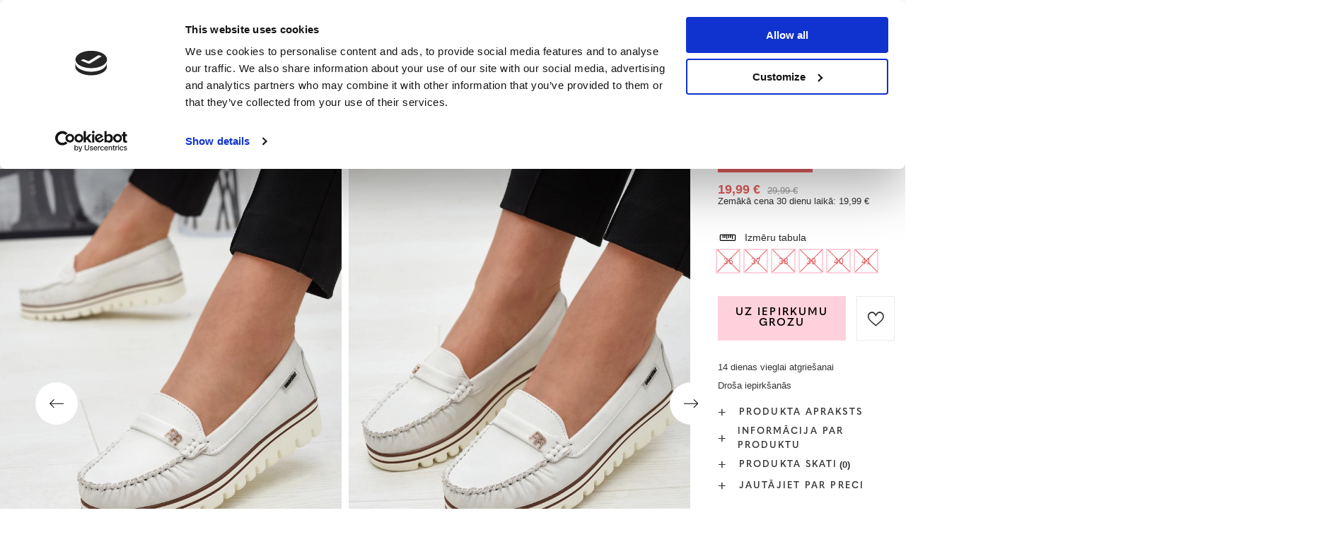

--- FILE ---
content_type: text/html; charset=utf-8
request_url: https://www.royalfashion.lv/product-lav-515729-Balti-sieviesu-mokasini-ar-mirdzumiem-un-cirkoniem-Retiga-Apavi.html
body_size: 29022
content:
<!DOCTYPE html>
<html lang="lv" class="--freeShipping --vat --gross " ><head><meta name='viewport' content='user-scalable=no, initial-scale = 1.0, maximum-scale = 1.0, width=device-width, viewport-fit=cover'/> <link rel="preload" crossorigin="anonymous" as="font" href="/gfx/custom/fontello_rf.woff?v=2"><meta http-equiv="Content-Type" content="text/html; charset=utf-8"><meta http-equiv="X-UA-Compatible" content="IE=edge"><title>Balti sieviešu mokasīni ar mirdzumiem un cirkoniem Retiga - Apavi - balts | Royalfashion.lv - tiešsaistes apavu veikals</title><meta name="keywords" content=""><meta name="description" content="Pērciet apavus 'Balti sieviešu mokasīni ar mirdzumiem un cirkoniem Retiga - Apavi' par pievilcīgu cenu! Pateicoties mums, Jūsu garderobe tiks papildināta ar moderniem un ērtiem apaviem!"><link rel="icon" href="/gfx/lav/favicon.ico"><meta name="theme-color" content="#FFD1DC"><meta name="msapplication-navbutton-color" content="#FFD1DC"><meta name="apple-mobile-web-app-status-bar-style" content="#FFD1DC"><link rel="stylesheet" type="text/css" href="/gfx/lav/projector_style.css.gzip?r=1747069044"><link rel="preload stylesheet" as="style" href="/gfx/lav/style.css.gzip?r=1747069044"><script>var app_shop={urls:{prefix:'data="/gfx/'.replace('data="', '')+'lav/',graphql:'/graphql/v1/'},vars:{priceType:'gross',priceTypeVat:true,productDeliveryTimeAndAvailabilityWithBasket:false,geoipCountryCode:'US',},txt:{priceTypeText:' bruto',},fn:{},fnrun:{},files:[],graphql:{}};const getCookieByName=(name)=>{const value=`; ${document.cookie}`;const parts = value.split(`; ${name}=`);if(parts.length === 2) return parts.pop().split(';').shift();return false;};if(getCookieByName('freeeshipping_clicked')){document.documentElement.classList.remove('--freeShipping');}if(getCookieByName('rabateCode_clicked')){document.documentElement.classList.remove('--rabateCode');}</script><meta name="robots" content="index,follow"><meta name="rating" content="general"><meta name="Author" content="Royal Fashion Vipol based on IdoSell - the best online selling solutions for your e-store (www.idosell.com/shop).">
<!-- Begin LoginOptions html -->

<style>
#client_new_social .service_item[data-name="service_Apple"]:before, 
#cookie_login_social_more .service_item[data-name="service_Apple"]:before,
.oscop_contact .oscop_login__service[data-service="Apple"]:before {
    display: block;
    height: 2.6rem;
    content: url('/gfx/standards/apple.svg?r=1743165583');
}
.oscop_contact .oscop_login__service[data-service="Apple"]:before {
    height: auto;
    transform: scale(0.8);
}
#client_new_social .service_item[data-name="service_Apple"]:has(img.service_icon):before,
#cookie_login_social_more .service_item[data-name="service_Apple"]:has(img.service_icon):before,
.oscop_contact .oscop_login__service[data-service="Apple"]:has(img.service_icon):before {
    display: none;
}
</style>

<!-- End LoginOptions html -->

<!-- Open Graph -->
<meta property="og:type" content="website"><meta property="og:url" content="https://www.royalfashion.lv/product-lav-515729-Balti-sieviesu-mokasini-ar-mirdzumiem-un-cirkoniem-Retiga-Apavi.html
"><meta property="og:title" content="Balti sieviešu mokasīni ar mirdzumiem un cirkoniem Retiga - Apavi"><meta property="og:description" content="Ērti sieviešu mokasīni ar mirdzumiem un cirkonu rotājumiem. Zole izgatavota no matētas ekoloģiskas ādas, zole ir no dabīgas ādas. Super papildinājums jūsu ikdienas tērpiem!"><meta property="og:site_name" content="Royal Fashion Vipol"><meta property="og:locale" content="lv_LV"><meta property="og:locale:alternate" content="en_GB"><meta property="og:locale:alternate" content="ru_RU"><meta property="og:image" content="https://www.royalfashion.lv/hpeciai/eae2877dce84fa9afaf6edcc0465ddfd/lav_pl_Balti-sieviesu-mokasini-ar-mirdzumiem-un-cirkoniem-Retiga-Apavi-515729_5.webp"><meta property="og:image:width" content="500"><meta property="og:image:height" content="625"><link rel="manifest" href="https://www.royalfashion.lv/data/include/pwa/15/manifest.json?t=3"><meta name="apple-mobile-web-app-capable" content="yes"><meta name="apple-mobile-web-app-status-bar-style" content="black"><meta name="apple-mobile-web-app-title" content="Royalfashion.pl"><link rel="apple-touch-icon" href="/data/include/pwa/15/icon-128.png"><link rel="apple-touch-startup-image" href="/data/include/pwa/15/logo-512.png" /><meta name="msapplication-TileImage" content="/data/include/pwa/15/icon-144.png"><meta name="msapplication-TileColor" content="#2F3BA2"><meta name="msapplication-starturl" content="/"><script type="application/javascript">var _adblock = true;</script><script async src="/data/include/advertising.js"></script><script type="application/javascript">var statusPWA = {
                online: {
                    txt: "Połączono z internetem",
                    bg: "#5fa341"
                },
                offline: {
                    txt: "Brak połączenia z internetem",
                    bg: "#eb5467"
                }
            }</script><script async type="application/javascript" src="/ajax/js/pwa_online_bar.js?v=1&r=6"></script><script type="application/javascript" src="/ajax/js/webpush_subscription.js?v=1&r=4"></script><script type="application/javascript">WebPushHandler.publicKey = 'BKro4NIm/F7ml0jJCXVMzosB4FU8T25kVour4VunjJoE7XkuSuqWz+A//vobS9CuF1hG7R8r9X3KxY5HlZ2V9eo=';WebPushHandler.version = '1';WebPushHandler.setPermissionValue();</script>
<!-- End Open Graph -->

<link rel="canonical" href="https://www.royalfashion.lv/product-lav-515729-Balti-sieviesu-mokasini-ar-mirdzumiem-un-cirkoniem-Retiga-Apavi.html" />
<link rel="alternate" hreflang="en" href="https://www.royalfashion.lv/product-eng-515729-White-womens-moccasins-with-glitter-and-zirconia-Retiga-Footwear.html" />
<link rel="alternate" hreflang="lv-LV" href="https://www.royalfashion.lv/product-lav-515729-Balti-sieviesu-mokasini-ar-mirdzumiem-un-cirkoniem-Retiga-Apavi.html" />
<link rel="alternate" hreflang="ru" href="https://www.royalfashion.lv/product-rus-515729-BELYE-ZHENSKIE-MOKASINY-S-BLESKOM-I-CIRKONIEM-Retiga-OBUV.html" />
                <!-- Global site tag (gtag.js) -->
                <script  async src="https://www.googletagmanager.com/gtag/js?id=AW-10900312846"></script>
                <script >
                    window.dataLayer = window.dataLayer || [];
                    window.gtag = function gtag(){dataLayer.push(arguments);}
                    gtag('js', new Date());
                    
                    gtag('config', 'AW-10900312846', {"allow_enhanced_conversions":true});
gtag('config', 'G-88LSC8DD34');

                </script>
                            <!-- Google Tag Manager -->
                    <script >(function(w,d,s,l,i){w[l]=w[l]||[];w[l].push({'gtm.start':
                    new Date().getTime(),event:'gtm.js'});var f=d.getElementsByTagName(s)[0],
                    j=d.createElement(s),dl=l!='dataLayer'?'&l='+l:'';j.async=true;j.src=
                    'https://www.googletagmanager.com/gtm.js?id='+i+dl;f.parentNode.insertBefore(j,f);
                    })(window,document,'script','dataLayer','GTM-K3C3GBF');</script>
            <!-- End Google Tag Manager -->
<!-- Begin additional html or js -->


<!--202|15|59| modified: 2022-03-11 14:18:06-->
<link rel="preconnect" href="https://fonts.gstatic.com"/>
<style>
body {
    font-family: Arial,sans-serif;
}
</style>
<!--533|15|141| modified: 2024-01-02 15:07:22-->
<style>
    .hotspot_labels_wrapper .hotspot_label.--bestseller {
        border-color: #ffd1dc !important;
        color: #000 !important;
        background: #ffd1dc !important;
        border-radius: 0 !important;
        font-weight: bold !important;
        text-transform: capitalize !important;
    }
    .hotspot_labels_wrapper .hotspot_label.--new {
        border-color: #10ac82 !important;
        color: #fff !important;
        background: #10ac82 !important;
        border-radius: 0 !important;
        font-weight: bold !important;
    }
    .hotspot_labels_wrapper .yousave_percent {
        border: 2px solid #fff !important;
    }
</style>
<!--535|15|153| modified: 2024-01-02 14:44:46-->
<style>
    li.--noBold:nth-child(2)>a:nth-child(1) {
        color: #cd0000 !important;
        text-transform: uppercase;
    }

    li.--noBold:nth-child(2)>a:nth-child(1)::after {
        content: " \1F3F7 \FE0F" !important;
    }

    .navbar-nav>li:nth-child(2)>a:nth-child(1) {
        color: #cd0000 !important;
        text-transform: uppercase;
    }

    .navbar-nav>li:nth-child(2)>a:nth-child(1)::after {
        content: " \1F3F7 \FE0F" !important;
    }
</style>


<!-- End additional html or js -->
                <script>
                if (window.ApplePaySession && window.ApplePaySession.canMakePayments()) {
                    var applePayAvailabilityExpires = new Date();
                    applePayAvailabilityExpires.setTime(applePayAvailabilityExpires.getTime() + 2592000000); //30 days
                    document.cookie = 'applePayAvailability=yes; expires=' + applePayAvailabilityExpires.toUTCString() + '; path=/;secure;'
                    var scriptAppleJs = document.createElement('script');
                    scriptAppleJs.src = "/ajax/js/apple.js?v=3";
                    if (document.readyState === "interactive" || document.readyState === "complete") {
                          document.body.append(scriptAppleJs);
                    } else {
                        document.addEventListener("DOMContentLoaded", () => {
                            document.body.append(scriptAppleJs);
                        });  
                    }
                } else {
                    document.cookie = 'applePayAvailability=no; path=/;secure;'
                }
                </script>
                                <script>
                var listenerFn = function(event) {
                    if (event.origin !== "https://payment.idosell.com")
                        return;
                    
                    var isString = (typeof event.data === 'string' || event.data instanceof String);
                    if (!isString) return;
                    try {
                        var eventData = JSON.parse(event.data);
                    } catch (e) {
                        return;
                    }
                    if (!eventData) { return; }                                            
                    if (eventData.isError) { return; }
                    if (eventData.action != 'isReadyToPay') {return; }
                    
                    if (eventData.result.result && eventData.result.paymentMethodPresent) {
                        var googlePayAvailabilityExpires = new Date();
                        googlePayAvailabilityExpires.setTime(googlePayAvailabilityExpires.getTime() + 2592000000); //30 days
                        document.cookie = 'googlePayAvailability=yes; expires=' + googlePayAvailabilityExpires.toUTCString() + '; path=/;secure;'
                    } else {
                        document.cookie = 'googlePayAvailability=no; path=/;secure;'
                    }                                            
                }     
                if (!window.isAdded)
                {                                        
                    if (window.oldListener != null) {
                         window.removeEventListener('message', window.oldListener);
                    }                        
                    window.addEventListener('message', listenerFn);
                    window.oldListener = listenerFn;                                      
                       
                    const iframe = document.createElement('iframe');
                    iframe.src = "https://payment.idosell.com/assets/html/checkGooglePayAvailability.html?origin=https%3A%2F%2Fwww.royalfashion.lv";
                    iframe.style.display = 'none';                                            

                    if (document.readyState === "interactive" || document.readyState === "complete") {
                          if (!window.isAdded) {
                              window.isAdded = true;
                              document.body.append(iframe);
                          }
                    } else {
                        document.addEventListener("DOMContentLoaded", () => {
                            if (!window.isAdded) {
                              window.isAdded = true;
                              document.body.append(iframe);
                          }
                        });  
                    }  
                }
                </script>
                <script>
            var paypalScriptLoaded = null;
            var paypalScript = null;
            
            async function attachPaypalJs() {
                return new Promise((resolve, reject) => {
                    if (!paypalScript) {
                        paypalScript = document.createElement('script');
                        paypalScript.async = true;
                        paypalScript.setAttribute('data-namespace', "paypal_sdk");
                        paypalScript.setAttribute('data-partner-attribution-id', "IAIspzoo_Cart_PPCP");
                        paypalScript.addEventListener("load", () => {
                        paypalScriptLoaded = true;
                            resolve({status: true});
                        });
                        paypalScript.addEventListener("error", () => {
                            paypalScriptLoaded = true;
                            reject({status: false});
                         });
                        paypalScript.src = "https://www.paypal.com/sdk/js?client-id=AbxR9vIwE1hWdKtGu0gOkvPK2YRoyC9ulUhezbCUWnrjF8bjfwV-lfP2Rze7Bo8jiHIaC0KuaL64tlkD&components=buttons,funding-eligibility&currency=EUR&merchant-id=YRJPNSELS2MF2";
                        if (document.readyState === "interactive" || document.readyState === "complete") {
                            document.body.append(paypalScript);
                        } else {
                            document.addEventListener("DOMContentLoaded", () => {
                                document.body.append(paypalScript);
                            });  
                        }                                              
                    } else {
                        if (paypalScriptLoaded) {
                            resolve({status: true});
                        } else {
                            paypalScript.addEventListener("load", () => {
                                paypalScriptLoaded = true;
                                resolve({status: true});                            
                            });
                            paypalScript.addEventListener("error", () => {
                                paypalScriptLoaded = true;
                                reject({status: false});
                            });
                        }
                    }
                });
            }
            </script>
                <script>
                attachPaypalJs().then(() => {
                    let paypalEligiblePayments = [];
                    let payPalAvailabilityExpires = new Date();
                    payPalAvailabilityExpires.setTime(payPalAvailabilityExpires.getTime() + 86400000); //1 day
                    if (typeof(paypal_sdk) != "undefined") {
                        for (x in paypal_sdk.FUNDING) {
                            var buttonTmp = paypal_sdk.Buttons({
                                fundingSource: x.toLowerCase()
                            });
                            if (buttonTmp.isEligible()) {
                                paypalEligiblePayments.push(x);
                            }
                        }
                    }
                    if (paypalEligiblePayments.length > 0) {
                        document.cookie = 'payPalAvailability_EUR=' + paypalEligiblePayments.join(",") + '; expires=' + payPalAvailabilityExpires.toUTCString() + '; path=/; secure';
                        document.cookie = 'paypalMerchant=YRJPNSELS2MF2; expires=' + payPalAvailabilityExpires.toUTCString() + '; path=/; secure';
                    } else {
                        document.cookie = 'payPalAvailability_EUR=-1; expires=' + payPalAvailabilityExpires.toUTCString() + '; path=/; secure';
                    }
                });
                </script><script src="/data/gzipFile/expressCheckout.js.gz"></script><link rel="preload" as="image" href="/hpeciai/08af91c8c9d5fa6b88063341930ea80b/lav_pm_Balti-sieviesu-mokasini-ar-mirdzumiem-un-cirkoniem-Retiga-Apavi-515729_5.webp"><style>
								#main_banner1.skeleton .main_slider__item > a {
									padding-top: calc(960/768* 100%);
								}
								@media (min-width: 757px) {#main_banner1.skeleton .main_slider__item > a {
									padding-top: calc(452/1280* 100%);
								}}
								@media (min-width: 979px) {#main_banner1.skeleton .main_slider__item > a {
									padding-top: calc(1000/2000* 100%);
								}}
								#main_banner1 .main_slider__item > a.loading {
									padding-top: calc(960/768* 100%);
								}
								@media (min-width: 757px) {#main_banner1 .main_slider__item > a.loading {
									padding-top: calc(452/1280* 100%);
								}}
								@media (min-width: 979px) {#main_banner1 .main_slider__item > a.loading {
									padding-top: calc(1000/2000* 100%);
								}}
							</style><style>
									#photos_slider[data-skeleton] .photos__link:before {
										padding-top: calc(625/500* 100%);
									}
									@media (min-width: 979px) {.photos__slider[data-skeleton] .photos__figure:not(.--nav):first-child .photos__link {
										max-height: 625px;
									}}
								</style><link rel="preconnect" href="https://use.typekit.net"><link rel="stylesheet" href="https://use.typekit.net/odi6snr.css"><meta property="og:type" content="product"><meta property="product:retailer_part_no" content="515729"><meta property="og:image" content="hpeciai/12579d148aa8117d3f6d5590648bb2c1/pol_il_Royalfashion-Biale-damskie-mokasyny-z-brokatem-i-cyrkoniami-Retiga-515729.webp"><meta property="og:title" content="Balti sieviešu mokasīni ar mirdzumiem un cirkoniem Retiga - Apavi"><meta property="product:category" content="Sieviešu mokasīni"><meta property="product:category" content="Sieviešu mokasīni"><meta property="product:price:amount" content="29.99"><meta property="product:sale_price:amount" content="19.99"><meta property="product:original_price:amount" content="29.99"></head><body><script async
                                  data_environment = "production";
                                  src="https://eu-library.klarnaservices.com/lib.js"
                                  data-client-id="6c94577f-146b-5875-b9cf-bc872be37be4"></script><div id="container" class="projector_page container max-width-1200" data-banner="true"><header class=" commercial_banner"><script class="ajaxLoad">
                app_shop.vars.vat_registered = "true";
                app_shop.vars.currency_format = "###,##0.00";
                
                    app_shop.vars.currency_before_value = false;
                
                    app_shop.vars.currency_space = true;
                
                app_shop.vars.symbol = "€";
                app_shop.vars.id= "EUR";
                app_shop.vars.baseurl = "http://www.royalfashion.lv/";
                app_shop.vars.sslurl= "https://www.royalfashion.lv/";
                app_shop.vars.curr_url= "%2Fproduct-lav-515729-Balti-sieviesu-mokasini-ar-mirdzumiem-un-cirkoniem-Retiga-Apavi.html";
                

                var currency_decimal_separator = ',';
                var currency_grouping_separator = ' ';

                
                    app_shop.vars.blacklist_extension = ["exe","com","swf","js","php"];
                
                    app_shop.vars.blacklist_mime = ["application/javascript","application/octet-stream","message/http","text/javascript","application/x-deb","application/x-javascript","application/x-shockwave-flash","application/x-msdownload"];
                
                    app_shop.urls.contact = "/contact-lav.html";
                </script><div id="viewType" style="display:none"></div><div id="freeShipping" class="freeShipping"><span class="freeShipping__info">Bezmaksas piegāde</span><strong class="freeShipping__val">
						no 
						35,71 €</strong><a href="" class="freeShipping__close"></a></div><div id="logo" class="d-flex align-items-center" data-bg="/data/gfx/mask/lav/top_15_big.png"><a href="https://www.royalfashion.lv/" target="_self"><img src="/data/gfx/mask/lav/logo_15_big.png" alt="royalfashion.lv" width="319" height="120"></a></div><nav id="menu_categories" class="wide"><button type="button" class="navbar-toggler"></button><div class="navbar-collapse" id="menu_navbar"><ul class="navbar-nav mx-md-n2"><li class="nav-item"><a  href="/lav_n_Jaunumi-837.html" target="_self" title="Jaunumi" class="nav-link nav-gfx" ><img class="b-lazy" alt="Jaunumi" title="Jaunumi" data-src="/data/gfx/lav/navigation/1_1_i_837.jpg"><span class="gfx_lvl_1 d-none">Jaunumi</span></a></li><li class="nav-item"><a  href="/lav_m_Kosmetika-10951.html" target="_self" title="Kosmētika" class="nav-link" >Kosmētika</a><ul class="navbar-subnav"><li class="nav-item"><a  href="/lav_m_Kosmetika_Kermenis-10954.html" target="_self" title="Kermenis" class="nav-link" >Kermenis</a></li><li class="nav-item"><a  href="/lav_m_Kosmetika_Seja-10955.html" target="_self" title="Seja" class="nav-link" >Seja</a></li><li class="nav-item"><a  href="/lav_m_Kosmetika_Mati-10956.html" target="_self" title="Mati" class="nav-link" >Mati</a></li><li class="nav-item"><a  href="/lav_m_Kosmetika_Rokas-10957.html" target="_self" title="Rokas" class="nav-link" >Rokas</a></li><li class="nav-item"><a  href="/lav_m_Kosmetika_Smarzas-10958.html" target="_self" title="Smaržas" class="nav-link" >Smaržas</a></li><li class="nav-item"><a  href="/lav_m_Kosmetika_Kimiskie-produkti-10959.html" target="_self" title="Kīmiskie produkti" class="nav-link" >Kīmiskie produkti</a></li><li class="nav-item"><a  href="/lav_m_Kosmetika_Makijaz-10963.html" target="_self" title="Makijaż" class="nav-link" >Makijaż</a><ul class="navbar-subsubnav"><li class="nav-item"><a  href="/lav_m_Kosmetika_Makijaz_Twarz-10964.html" target="_self" title="Twarz" class="nav-link" >Twarz</a></li><li class="nav-item"><a  href="/lav_m_Kosmetika_Makijaz_Oczy-10965.html" target="_self" title="Oczy" class="nav-link" >Oczy</a></li><li class="nav-item"><a  href="/lav_m_Kosmetika_Makijaz_Usta-10966.html" target="_self" title="Usta" class="nav-link" >Usta</a></li></ul></li><li class="nav-item"><a  href="/lav_m_Kosmetika_Higiena-10967.html" target="_self" title="Higiena" class="nav-link" >Higiena</a></li></ul></li><li class="nav-item"><a  href="/Bestseller-sbestseller-lav.html" target="_self" title="Bestseller" class="nav-link nav-gfx" ><img class="b-lazy" alt="Bestseller" title="Bestseller" data-src="/data/gfx/lav/navigation/1_1_i_856.webp"><span class="gfx_lvl_1 d-none">Bestseller</span></a></li><li class="nav-item"><a  href="/lav_m_BLACK-FRIDAY-10978.html" target="_self" title="BLACK FRIDAY" class="nav-link" >BLACK FRIDAY</a><ul class="navbar-subnav"><li class="nav-item"><a  href="/lav_m_BLACK-FRIDAY_-10-10979.html" target="_self" title="-10%" class="nav-link" >-10%</a></li><li class="nav-item"><a  href="/lav_m_BLACK-FRIDAY_-20-10980.html" target="_self" title="- 20%" class="nav-link" >- 20%</a></li><li class="nav-item"><a  href="/lav_m_BLACK-FRIDAY_-30-10981.html" target="_self" title="- 30%" class="nav-link" >- 30%</a></li><li class="nav-item"><a  href="/lav_m_BLACK-FRIDAY_-40-10982.html" target="_self" title="- 40%" class="nav-link" >- 40%</a></li><li class="nav-item"><a  href="/lav_m_BLACK-FRIDAY_-50-10983.html" target="_self" title="- 50%" class="nav-link" >- 50%</a></li></ul></li><li class="nav-item"><a  href="/lav_m_IZPARDOSANA-3170.html" target="_self" title="IZPĀRDOŠANA" class="nav-link" >IZPĀRDOŠANA</a><ul class="navbar-subnav"><li class="nav-item"><a  href="/lav_m_IZPARDOSANA_OUTLET-759.html" target="_self" title="OUTLET" class="nav-link nav-gfx" ><img class="gfx_lvl_2 b-lazy" alt="OUTLET" title="OUTLET" data-src="/data/gfx/lav/navigation/1_1_i_759.jpg"><span class="gfx_lvl_2 d-none">OUTLET</span></a></li><li class="nav-item"><a  href="/lav_m_IZPARDOSANA_Akcija-947.html" target="_self" title="Akcija" class="nav-link nav-gfx" ><img class="gfx_lvl_2 b-lazy" alt="Akcija" title="Akcija" data-src="/data/gfx/lav/navigation/1_1_i_947.webp"><span class="gfx_lvl_2 d-none">Akcija</span></a></li><li class="nav-item"><a  href="/lav_m_IZPARDOSANA_Pedejie-gabali-474.html" target="_self" title="Pēdējie gabali" class="nav-link nav-gfx" ><img class="gfx_lvl_2 b-lazy" alt="Pēdējie gabali" title="Pēdējie gabali" data-src="/data/gfx/lav/navigation/1_1_i_474.jpg"><span class="gfx_lvl_2 d-none">Pēdējie gabali</span></a></li><li class="nav-item"><a  href="/lav_m_IZPARDOSANA_LATO-DO-29-99-zl-10933.html" target="_self" title="LATO DO 29,99 zł" class="nav-link" >LATO DO 29,99 zł</a></li></ul></li><li class="nav-item active"><a  href="/lav_m_Apavi-100.html" target="_self" title="Apavi" class="nav-link active nav-gfx" ><img class="b-lazy" alt="Apavi" title="Apavi" data-src="/data/gfx/lav/navigation/1_1_i_100.webp"><span class="gfx_lvl_1 d-none">Apavi</span></a><ul class="navbar-subnav"><li class="nav-item"><a  href="/lav_m_Apavi_Ieslucenes-209.html" target="_self" title="Iešļūcenes" class="nav-link nav-gfx" ><img class="gfx_lvl_2 b-lazy" alt="Iešļūcenes" title="Iešļūcenes" data-src="/data/gfx/lav/navigation/1_1_i_209.webp"><span class="gfx_lvl_2 d-none">Iešļūcenes</span></a><ul class="navbar-subsubnav"><li class="nav-item"><a  href="/lav_m_Apavi_Ieslucenes_Plakanas-cibas-1462.html" target="_self" title="Plakanas čības" class="nav-link" >Plakanas čības</a></li><li class="nav-item"><a  href="/lav_m_Apavi_Ieslucenes_Papezu-cibas-6693.html" target="_self" title="Papēžu čības" class="nav-link" >Papēžu čības</a></li><li class="nav-item"><a  href="/lav_m_Apavi_Ieslucenes_Baseina-cibas-1460.html" target="_self" title="Baseina čības" class="nav-link" >Baseina čības</a></li><li class="nav-item"><a  href="/lav_m_Apavi_Ieslucenes_Pirkstinsandales-2694.html" target="_self" title="Pirkstiņsandales" class="nav-link nav-gfx" ><img class="gfx_lvl_3 b-lazy" alt="Pirkstiņsandales" title="Pirkstiņsandales" data-src="/data/gfx/lav/navigation/1_1_i_2694.webp"><span class="gfx_lvl_3 d-none">Pirkstiņsandales</span></a></li></ul></li><li class="nav-item"><a  href="/lav_m_Apavi_Sandales-173.html" target="_self" title="Sandales" class="nav-link nav-gfx" ><img class="gfx_lvl_2 b-lazy" alt="Sandales" title="Sandales" data-src="/data/gfx/lav/navigation/1_1_i_173.webp"><span class="gfx_lvl_2 d-none">Sandales</span></a><ul class="navbar-subsubnav"><li class="nav-item"><a  href="/lav_m_Apavi_Sandales_Bezpapezu-sandales-882.html" target="_self" title="Bezpapēžu sandales" class="nav-link nav-gfx" ><img class="gfx_lvl_3 b-lazy" alt="Bezpapēžu sandales" title="Bezpapēžu sandales" data-src="/data/gfx/lav/navigation/1_1_i_882.jpg"><span class="gfx_lvl_3 d-none">Bezpapēžu sandales</span></a></li><li class="nav-item"><a  href="/lav_m_Apavi_Sandales_Augstpapezu-sandales-880.html" target="_self" title="Augstpapēžu sandales" class="nav-link nav-gfx" ><img class="gfx_lvl_3 b-lazy" alt="Augstpapēžu sandales" title="Augstpapēžu sandales" data-src="/data/gfx/lav/navigation/1_1_i_880.jpg"><span class="gfx_lvl_3 d-none">Augstpapēžu sandales</span></a></li><li class="nav-item"><a  href="/lav_m_Apavi_Sandales_Sandales-uz-augsta-papeza-881.html" target="_self" title="Sandales uz augsta papēža " class="nav-link nav-gfx" ><img class="gfx_lvl_3 b-lazy" alt="Sandales uz augsta papēža " title="Sandales uz augsta papēža " data-src="/data/gfx/lav/navigation/1_1_i_881.jpg"><span class="gfx_lvl_3 d-none">Sandales uz augsta papēža </span></a></li><li class="nav-item"><a  href="/lav_m_Apavi_Sandales_Sandales-ar-kilveida-zoli-883.html" target="_self" title="Sandales ar ķīļveida zoli" class="nav-link nav-gfx" ><img class="gfx_lvl_3 b-lazy" alt="Sandales ar ķīļveida zoli" title="Sandales ar ķīļveida zoli" data-src="/data/gfx/lav/navigation/1_1_i_883.jpg"><span class="gfx_lvl_3 d-none">Sandales ar ķīļveida zoli</span></a></li></ul></li><li class="nav-item active"><a  href="/lav_m_Apavi_Espadrilles-185.html" target="_self" title="Espadrilles" class="nav-link nav-gfx active" ><img class="gfx_lvl_2 b-lazy" alt="Espadrilles" title="Espadrilles" data-src="/data/gfx/lav/navigation/1_1_i_185.webp"><span class="gfx_lvl_2 d-none">Espadrilles</span></a><ul class="navbar-subsubnav"><li class="nav-item active"><a  href="/lav_m_Apavi_Espadrilles_Bezpapezu-1418.html" target="_self" title="Bezpapēžu" class="nav-link active nav-gfx" ><img class="gfx_lvl_3 b-lazy" alt="Bezpapēžu" title="Bezpapēžu" data-src="/data/gfx/lav/navigation/1_1_i_1418.jpg"><span class="gfx_lvl_3 d-none">Bezpapēžu</span></a></li><li class="nav-item"><a  href="/lav_m_Apavi_Espadrilles_Ar-kilveida-zoli-1420.html" target="_self" title="Ar ķīļveida zoli" class="nav-link nav-gfx" ><img class="gfx_lvl_3 b-lazy" alt="Ar ķīļveida zoli" title="Ar ķīļveida zoli" data-src="/data/gfx/lav/navigation/1_1_i_1420.jpg"><span class="gfx_lvl_3 d-none">Ar ķīļveida zoli</span></a></li></ul></li><li class="nav-item"><a  href="/lav_m_Apavi_Jaunumi-2525.html" target="_self" title="Jaunumi" class="nav-link nav-gfx" ><img class="gfx_lvl_2 b-lazy" alt="Jaunumi" title="Jaunumi" data-src="/data/gfx/lav/navigation/1_1_i_2525.webp"><span class="gfx_lvl_2 d-none">Jaunumi</span></a><ul class="navbar-subsubnav"><li class="nav-item"><a  href="/lav_m_Apavi_Jaunumi_Apavi-3167.html" target="_self" title="Apavi" class="nav-link nav-gfx" ><img class="gfx_lvl_3 b-lazy" alt="Apavi" title="Apavi" data-src="/data/gfx/lav/navigation/1_1_i_3167.webp"><span class="gfx_lvl_3 d-none">Apavi</span></a></li></ul></li><li class="nav-item"><a  href="/lav_m_Apavi_Sporta-apavi-195.html" target="_self" title="Sporta apavi" class="nav-link nav-gfx" ><img class="gfx_lvl_2 b-lazy" alt="Sporta apavi" title="Sporta apavi" data-src="/data/gfx/lav/navigation/1_1_i_195.webp"><span class="gfx_lvl_2 d-none">Sporta apavi</span></a><ul class="navbar-subsubnav"><li class="nav-item"><a  href="/lav_m_Apavi_Sporta-apavi_Daddy-shoes-Ugly-shoes-1317.html" target="_self" title="Daddy shoes / Ugly shoes" class="nav-link nav-gfx" ><img class="gfx_lvl_3 b-lazy" alt="Daddy shoes / Ugly shoes" title="Daddy shoes / Ugly shoes" data-src="/data/gfx/lav/navigation/1_1_i_1317.jpg"><span class="gfx_lvl_3 d-none">Daddy shoes / Ugly shoes</span></a></li><li class="nav-item"><a  href="/lav_m_Apavi_Sporta-apavi_Casual-1318.html" target="_self" title="Casual" class="nav-link nav-gfx" ><img class="gfx_lvl_3 b-lazy" alt="Casual" title="Casual" data-src="/data/gfx/lav/navigation/1_1_i_1318.jpg"><span class="gfx_lvl_3 d-none">Casual</span></a></li><li class="nav-item"><a  href="/lav_m_Apavi_Sporta-apavi_Skriesana-vingrosana-un-trenini-4633.html" target="_self" title="Skriešana, vingrošana un treniņi" class="nav-link" >Skriešana, vingrošana un treniņi</a></li><li class="nav-item"><a  href="/lav_m_Apavi_Sporta-apavi_Sneakersy-180.html" target="_self" title="Sneakersy" class="nav-link nav-gfx" ><img class="gfx_lvl_3 b-lazy" alt="Sneakersy" title="Sneakersy" data-src="/data/gfx/lav/navigation/1_1_i_180.webp"><span class="gfx_lvl_3 d-none">Sneakersy</span></a></li><li class="nav-item"><a  href="/lav_m_Apavi_Sporta-apavi_Silts-polsterejums-4634.html" target="_self" title="Silts polsterējums" class="nav-link" >Silts polsterējums</a></li><li class="nav-item"><a  href="/lav_m_Apavi_Sporta-apavi_Sportowe-10942.html" target="_self" title="Sportowe" class="nav-link" >Sportowe</a></li></ul></li><li class="nav-item"><a  href="/lav_m_Apavi_Kedas-1479.html" target="_self" title="Kedas" class="nav-link nav-gfx" ><img class="gfx_lvl_2 b-lazy" alt="Kedas" title="Kedas" data-src="/data/gfx/lav/navigation/1_1_i_1479.webp"><span class="gfx_lvl_2 d-none">Kedas</span></a><ul class="navbar-subsubnav"><li class="nav-item"><a  href="/lav_m_Apavi_Kedas_Zemas-teniskurpes-1319.html" target="_self" title="Zemās teniskurpes" class="nav-link nav-gfx" ><img class="gfx_lvl_3 b-lazy" alt="Zemās teniskurpes" title="Zemās teniskurpes" data-src="/data/gfx/lav/navigation/1_1_i_1319.jpg"><span class="gfx_lvl_3 d-none">Zemās teniskurpes</span></a></li><li class="nav-item"><a  href="/lav_m_Apavi_Kedas_Slip-on-205.html" target="_self" title="Slip on" class="nav-link nav-gfx" ><img class="gfx_lvl_3 b-lazy" alt="Slip on" title="Slip on" data-src="/data/gfx/lav/navigation/1_1_i_205.jpg"><span class="gfx_lvl_3 d-none">Slip on</span></a></li><li class="nav-item"><a  href="/lav_m_Apavi_Kedas_Kedas-2698.html" target="_self" title="Kedas" class="nav-link" >Kedas</a></li></ul></li><li class="nav-item"><a  href="/lav_m_Apavi_Puszabaki-207.html" target="_self" title="Puszābaki" class="nav-link nav-gfx" ><img class="gfx_lvl_2 b-lazy" alt="Puszābaki" title="Puszābaki" data-src="/data/gfx/lav/navigation/1_1_i_207.webp"><span class="gfx_lvl_2 d-none">Puszābaki</span></a></li><li class="nav-item"><a  href="/lav_m_Apavi_Mokasini-4635.html" target="_self" title="Mokasīni" class="nav-link nav-gfx" ><img class="gfx_lvl_2 b-lazy" alt="Mokasīni" title="Mokasīni" data-src="/data/gfx/lav/navigation/1_1_i_4635.webp"><span class="gfx_lvl_2 d-none">Mokasīni</span></a><ul class="navbar-subsubnav"><li class="nav-item"><a  href="/lav_m_Apavi_Mokasini_Mokasyny-na-plaskiej-podeszwie-10940.html" target="_self" title="Mokasyny na płaskiej podeszwie" class="nav-link" >Mokasyny na płaskiej podeszwie</a></li><li class="nav-item"><a  href="/lav_m_Apavi_Mokasini_Mokasyny-na-obcasie-10941.html" target="_self" title="Mokasyny na obcasie" class="nav-link" >Mokasyny na obcasie</a></li></ul></li><li class="nav-item"><a  href="/lav_m_Apavi_Balerinas-171.html" target="_self" title="Balerīnas" class="nav-link nav-gfx" ><img class="gfx_lvl_2 b-lazy" alt="Balerīnas" title="Balerīnas" data-src="/data/gfx/lav/navigation/1_1_i_171.webp"><span class="gfx_lvl_2 d-none">Balerīnas</span></a><ul class="navbar-subsubnav"><li class="nav-item"><a  href="/lav_m_Apavi_Balerinas_Klasiskas-balerinas-1323.html" target="_self" title="Klasiskās balerīnas" class="nav-link nav-gfx" ><img class="gfx_lvl_3 b-lazy" alt="Klasiskās balerīnas" title="Klasiskās balerīnas" data-src="/data/gfx/lav/navigation/1_1_i_1323.jpg"><span class="gfx_lvl_3 d-none">Klasiskās balerīnas</span></a></li><li class="nav-item"><a  href="/lav_m_Apavi_Balerinas_Gumijas-balerinas-835.html" target="_self" title="Gumijas balerīnas" class="nav-link nav-gfx" ><img class="gfx_lvl_3 b-lazy" alt="Gumijas balerīnas" title="Gumijas balerīnas" data-src="/data/gfx/lav/navigation/1_1_i_835.jpg"><span class="gfx_lvl_3 d-none">Gumijas balerīnas</span></a></li></ul></li><li class="nav-item"><a  href="/lav_m_Apavi_Laivinas-179.html" target="_self" title="Laiviņas" class="nav-link nav-gfx" ><img class="gfx_lvl_2 b-lazy" alt="Laiviņas" title="Laiviņas" data-src="/data/gfx/lav/navigation/1_1_i_179.webp"><span class="gfx_lvl_2 d-none">Laiviņas</span></a><ul class="navbar-subsubnav"><li class="nav-item"><a  href="/lav_m_Apavi_Laivinas_Klasika-1322.html" target="_self" title="Klasika" class="nav-link nav-gfx" ><img class="gfx_lvl_3 b-lazy" alt="Klasika" title="Klasika" data-src="/data/gfx/lav/navigation/1_1_i_1322.jpg"><span class="gfx_lvl_3 d-none">Klasika</span></a></li></ul></li><li class="nav-item"><a  href="/lav_m_Apavi_Augstpapezu-kurpes-757.html" target="_self" title="Augstpapēžu kurpes" class="nav-link nav-gfx" ><img class="gfx_lvl_2 b-lazy" alt="Augstpapēžu kurpes" title="Augstpapēžu kurpes" data-src="/data/gfx/lav/navigation/1_1_i_757.webp"><span class="gfx_lvl_2 d-none">Augstpapēžu kurpes</span></a></li><li class="nav-item"><a  href="/lav_m_Apavi_Zabaki-174.html" target="_self" title="Zābaki" class="nav-link nav-gfx" ><img class="gfx_lvl_2 b-lazy" alt="Zābaki" title="Zābaki" data-src="/data/gfx/lav/navigation/1_1_i_174.webp"><span class="gfx_lvl_2 d-none">Zābaki</span></a><ul class="navbar-subsubnav"><li class="nav-item"><a  href="/lav_m_Apavi_Zabaki_Bezpapezu-zabaki-875.html" target="_self" title="Bezpapēžu zābaki" class="nav-link nav-gfx" ><img class="gfx_lvl_3 b-lazy" alt="Bezpapēžu zābaki" title="Bezpapēžu zābaki" data-src="/data/gfx/lav/navigation/1_1_i_875.jpg"><span class="gfx_lvl_3 d-none">Bezpapēžu zābaki</span></a></li><li class="nav-item"><a  href="/lav_m_Apavi_Zabaki_Augstpapezu-zabaki-872.html" target="_self" title="Augstpapēžu zābaki" class="nav-link nav-gfx" ><img class="gfx_lvl_3 b-lazy" alt="Augstpapēžu zābaki" title="Augstpapēžu zābaki" data-src="/data/gfx/lav/navigation/1_1_i_872.jpg"><span class="gfx_lvl_3 d-none">Augstpapēžu zābaki</span></a></li><li class="nav-item"><a  href="/lav_m_Apavi_Zabaki_Kilveida-papedis-870.html" target="_self" title="Ķīļveida papēdis" class="nav-link nav-gfx" ><img class="gfx_lvl_3 b-lazy" alt="Ķīļveida papēdis" title="Ķīļveida papēdis" data-src="/data/gfx/lav/navigation/1_1_i_870.jpg"><span class="gfx_lvl_3 d-none">Ķīļveida papēdis</span></a></li><li class="nav-item"><a  href="/lav_m_Apavi_Zabaki_Zabaki-uz-augsta-papeza-871.html" target="_self" title="Zābaki uz augsta papēža" class="nav-link nav-gfx" ><img class="gfx_lvl_3 b-lazy" alt="Zābaki uz augsta papēža" title="Zābaki uz augsta papēža" data-src="/data/gfx/lav/navigation/1_1_i_871.jpg"><span class="gfx_lvl_3 d-none">Zābaki uz augsta papēža</span></a></li><li class="nav-item"><a  href="/lav_m_Apavi_Zabaki_Snorzabaki-877.html" target="_self" title="Šņorzābaki" class="nav-link nav-gfx" ><img class="gfx_lvl_3 b-lazy" alt="Šņorzābaki" title="Šņorzābaki" data-src="/data/gfx/lav/navigation/1_1_i_877.jpg"><span class="gfx_lvl_3 d-none">Šņorzābaki</span></a></li><li class="nav-item"><a  href="/lav_m_Apavi_Zabaki_Zabaki-uz-platformas-876.html" target="_self" title="Zābaki uz platformas" class="nav-link nav-gfx" ><img class="gfx_lvl_3 b-lazy" alt="Zābaki uz platformas" title="Zābaki uz platformas" data-src="/data/gfx/lav/navigation/1_1_i_876.jpg"><span class="gfx_lvl_3 d-none">Zābaki uz platformas</span></a></li><li class="nav-item"><a  href="/lav_m_Apavi_Zabaki_Chelsea-zabaki-758.html" target="_self" title="Chelsea zābaki" class="nav-link nav-gfx" ><img class="gfx_lvl_3 b-lazy" alt="Chelsea zābaki" title="Chelsea zābaki" data-src="/data/gfx/lav/navigation/1_1_i_758.jpg"><span class="gfx_lvl_3 d-none">Chelsea zābaki</span></a></li><li class="nav-item"><a  href="/lav_m_Apavi_Zabaki_Kovboju-zabaki-925.html" target="_self" title="Kovboju zābaki" class="nav-link nav-gfx" ><img class="gfx_lvl_3 b-lazy" alt="Kovboju zābaki" title="Kovboju zābaki" data-src="/data/gfx/lav/navigation/1_1_i_925.webp"><span class="gfx_lvl_3 d-none">Kovboju zābaki</span></a></li><li class="nav-item"><a  href="/lav_m_Apavi_Zabaki_Zabaki-bez-silta-pildijuma-4627.html" target="_self" title="Zābaki bez siltā pildījuma" class="nav-link" >Zābaki bez siltā pildījuma</a></li><li class="nav-item"><a  href="/lav_m_Apavi_Zabaki_Zabaki-ar-maigu-pildijumu-4628.html" target="_self" title="Zābaki ar maigu pildījumu " class="nav-link" >Zābaki ar maigu pildījumu </a></li><li class="nav-item"><a  href="/lav_m_Apavi_Zabaki_Zabaki-ar-biezu-pildijumu-4629.html" target="_self" title="Zābaki ar biezu pildījumu  " class="nav-link" >Zābaki ar biezu pildījumu  </a></li><li class="nav-item"><a  href="/lav_m_Apavi_Zabaki_Labak-pardotais-3148.html" target="_self" title="Labāk pārdotais" class="nav-link" >Labāk pārdotais</a></li><li class="nav-item"><a  href="/lav_m_Apavi_Zabaki_Jaunumi-3147.html" target="_self" title="Jaunumi" class="nav-link" >Jaunumi</a></li></ul></li><li class="nav-item"><a  href="/lav_m_Apavi_Snorzabaki-756.html" target="_self" title="Šņorzābaki" class="nav-link nav-gfx" ><img class="gfx_lvl_2 b-lazy" alt="Šņorzābaki" title="Šņorzābaki" data-src="/data/gfx/lav/navigation/1_1_i_756.webp"><span class="gfx_lvl_2 d-none">Šņorzābaki</span></a></li><li class="nav-item"><a  href="/lav_m_Apavi_Snorejami-puszabaki-204.html" target="_self" title="Šņorējami puszābaki" class="nav-link nav-gfx" ><img class="gfx_lvl_2 b-lazy" alt="Šņorējami puszābaki" title="Šņorējami puszābaki" data-src="/data/gfx/lav/navigation/1_1_i_204.webp"><span class="gfx_lvl_2 d-none">Šņorējami puszābaki</span></a></li><li class="nav-item"><a  href="/lav_m_Apavi_Kovboju-zabaki-176.html" target="_self" title="Kovboju zābaki" class="nav-link nav-gfx" ><img class="gfx_lvl_2 b-lazy" alt="Kovboju zābaki" title="Kovboju zābaki" data-src="/data/gfx/lav/navigation/1_1_i_176.webp"><span class="gfx_lvl_2 d-none">Kovboju zābaki</span></a><ul class="navbar-subsubnav"><li class="nav-item"><a  href="/lav_m_Apavi_Kovboju-zabaki_Kovboju-zabaki-lidz-teliem-950.html" target="_self" title="Kovboju zābaki līdz teļiem" class="nav-link nav-gfx" ><img class="gfx_lvl_3 b-lazy" alt="Kovboju zābaki līdz teļiem" title="Kovboju zābaki līdz teļiem" data-src="/data/gfx/lav/navigation/1_1_i_950.jpg"><span class="gfx_lvl_3 d-none">Kovboju zābaki līdz teļiem</span></a></li><li class="nav-item"><a  href="/lav_m_Apavi_Kovboju-zabaki_Kovboju-zabaki-lidz-celiem-948.html" target="_self" title="Kovboju zābaki līdz ceļiem" class="nav-link nav-gfx" ><img class="gfx_lvl_3 b-lazy" alt="Kovboju zābaki līdz ceļiem" title="Kovboju zābaki līdz ceļiem" data-src="/data/gfx/lav/navigation/1_1_i_948.jpg"><span class="gfx_lvl_3 d-none">Kovboju zābaki līdz ceļiem</span></a></li><li class="nav-item"><a  href="/lav_m_Apavi_Kovboju-zabaki_Kovboju-zabaki-virs-celgala-949.html" target="_self" title="Kovboju zābaki virs ceļgala" class="nav-link nav-gfx" ><img class="gfx_lvl_3 b-lazy" alt="Kovboju zābaki virs ceļgala" title="Kovboju zābaki virs ceļgala" data-src="/data/gfx/lav/navigation/1_1_i_949.jpg"><span class="gfx_lvl_3 d-none">Kovboju zābaki virs ceļgala</span></a></li><li class="nav-item"><a  href="/lav_m_Apavi_Kovboju-zabaki_Kovboju-zabaki-bez-silta-pildijuma-4630.html" target="_self" title="Kovboju zābaki bez siltā pildījuma" class="nav-link" >Kovboju zābaki bez siltā pildījuma</a></li><li class="nav-item"><a  href="/lav_m_Apavi_Kovboju-zabaki_Kovboju-zabaki-ar-silta-pildijuma-4631.html" target="_self" title="Kovboju zābaki ar siltā pildījuma" class="nav-link" >Kovboju zābaki ar siltā pildījuma</a></li><li class="nav-item"><a  href="/lav_m_Apavi_Kovboju-zabaki_Platie-zabaki-ar-papeziem-10943.html" target="_self" title="Platie zābaki ar papēžiem" class="nav-link" >Platie zābaki ar papēžiem</a></li><li class="nav-item"><a  href="/lav_m_Apavi_Kovboju-zabaki_Augstpapezu-zabaki-10944.html" target="_self" title="Augstpapēžu zābaki" class="nav-link" >Augstpapēžu zābaki</a></li></ul></li><li class="nav-item"><a  href="/lav_m_Apavi_Ziemas-zabaki-206.html" target="_self" title="Ziemas zābaki" class="nav-link nav-gfx" ><img class="gfx_lvl_2 b-lazy" alt="Ziemas zābaki" title="Ziemas zābaki" data-src="/data/gfx/lav/navigation/1_1_i_206.webp"><span class="gfx_lvl_2 d-none">Ziemas zābaki</span></a></li><li class="nav-item"><a  href="/lav_m_Apavi_Gumijas-zabaki-183.html" target="_self" title="Gumijas zābaki" class="nav-link nav-gfx" ><img class="gfx_lvl_2 b-lazy" alt="Gumijas zābaki" title="Gumijas zābaki" data-src="/data/gfx/lav/navigation/1_1_i_183.webp"><span class="gfx_lvl_2 d-none">Gumijas zābaki</span></a><ul class="navbar-subsubnav"><li class="nav-item"><a  href="/lav_m_Apavi_Gumijas-zabaki_Lakots-878.html" target="_self" title="Lakots" class="nav-link nav-gfx" ><img class="gfx_lvl_3 b-lazy" alt="Lakots" title="Lakots" data-src="/data/gfx/lav/navigation/1_1_i_878.jpg"><span class="gfx_lvl_3 d-none">Lakots</span></a></li><li class="nav-item"><a  href="/lav_m_Apavi_Gumijas-zabaki_Matets-879.html" target="_self" title="Matēts" class="nav-link nav-gfx" ><img class="gfx_lvl_3 b-lazy" alt="Matēts" title="Matēts" data-src="/data/gfx/lav/navigation/1_1_i_879.jpg"><span class="gfx_lvl_3 d-none">Matēts</span></a></li></ul></li><li class="nav-item"><a  href="/lav_m_Apavi_Cibas-818.html" target="_self" title="Čības" class="nav-link nav-gfx" ><img class="gfx_lvl_2 b-lazy" alt="Čības" title="Čības" data-src="/data/gfx/lav/navigation/1_1_i_818.webp"><span class="gfx_lvl_2 d-none">Čības</span></a></li><li class="nav-item"><a  href="/lav_m_Apavi_Buty-na-Wielkie-Wyjscie-10936.html" target="_self" title="Buty na Wielkie Wyjście" class="nav-link" >Buty na Wielkie Wyjście</a></li><li class="nav-item"><a  href="/lav_m_Apavi_UGC-10968.html" target="_self" title="UGC" class="nav-link" >UGC</a></li></ul></li><li class="nav-item"><a  href="/lav_m_SIEVIETE-2333.html" target="_self" title="SIEVIETE" class="nav-link nav-gfx" ><img class="b-lazy" alt="SIEVIETE" title="SIEVIETE" data-src="/data/gfx/lav/navigation/1_1_i_2333.webp"><span class="gfx_lvl_1 d-none">SIEVIETE</span></a><ul class="navbar-subnav"><li class="nav-item"><a  href="/Bestseller-sbestseller-lav.html" target="_self" title="Bestsellers" class="nav-link nav-gfx" ><img class="gfx_lvl_2 b-lazy" alt="Bestsellers" title="Bestsellers" data-src="/data/gfx/lav/navigation/1_1_i_2516.webp"><span class="gfx_lvl_2 d-none">Bestsellers</span></a><ul class="navbar-subsubnav"><li class="nav-item"><a  href="/lav_m_SIEVIETE_Bestsellers_Apavi-10887.html" target="_self" title="Apavi" class="nav-link" >Apavi</a></li><li class="nav-item"><a  href="/lav_m_SIEVIETE_Bestsellers_Apgerbs-10888.html" target="_self" title="Apģērbs" class="nav-link" >Apģērbs</a></li></ul></li><li class="nav-item"><a  href="/lav_m_IZPARDOSANA_OUTLET-759.html" target="_self" title="OUTLET" class="nav-link nav-gfx" ><img class="gfx_lvl_2 b-lazy" alt="OUTLET" title="OUTLET" data-src="/data/gfx/lav/navigation/1_1_i_9314.webp"><span class="gfx_lvl_2 d-none">OUTLET</span></a></li><li class="nav-item"><a  href="/lav_m_SIEVIETE_SALE-10925.html" target="_self" title="SALE" class="nav-link" >SALE</a></li><li class="nav-item"><a  href="/lav_m_SIEVIETE_Promotion-summer-10937.html" target="_self" title="Promotion summer" class="nav-link" >Promotion summer</a></li><li class="nav-item"><a  href="/lav_m_SIEVIETE_Promotion-sport-10938.html" target="_self" title="Promotion sport" class="nav-link" >Promotion sport</a></li><li class="nav-item"><a  href="/lav_m_SIEVIETE_Promotion-tenisowki-trampki-10939.html" target="_self" title="Promotion tenisowki trampki" class="nav-link" >Promotion tenisowki trampki</a></li></ul></li><li class="nav-item"><a  href="/lav_m_APGERBI-981.html" target="_self" title="APĢĒRBI" class="nav-link nav-gfx" ><img class="b-lazy" alt="APĢĒRBI" title="APĢĒRBI" data-src="/data/gfx/lav/navigation/1_1_i_981.webp"><span class="gfx_lvl_1 d-none">APĢĒRBI</span></a><ul class="navbar-subnav"><li class="nav-item"><a  href="/lav_m_APGERBI_Bikses-2508.html" target="_self" title="Bikses" class="nav-link nav-gfx" ><img class="gfx_lvl_2 b-lazy" alt="Bikses" title="Bikses" data-src="/data/gfx/lav/navigation/1_1_i_2508.webp"><span class="gfx_lvl_2 d-none">Bikses</span></a><ul class="navbar-subsubnav"><li class="nav-item"><a  href="/lav_m_APGERBI_Bikses_Legginsy-Tregginsy-2510.html" target="_self" title="Legginsy / Tregginsy" class="nav-link nav-gfx" ><img class="gfx_lvl_3 b-lazy" alt="Legginsy / Tregginsy" title="Legginsy / Tregginsy" data-src="/data/gfx/lav/navigation/1_1_i_988.jpg"><span class="gfx_lvl_3 d-none">Legginsy / Tregginsy</span></a></li><li class="nav-item"><a  href="/lav_m_APGERBI_Bikses_Sieviesu-treninbikses-2513.html" target="_self" title="Sieviešu treniņbikses" class="nav-link nav-gfx" ><img class="gfx_lvl_3 b-lazy" alt="Sieviešu treniņbikses" title="Sieviešu treniņbikses" data-src="/data/gfx/lav/navigation/1_1_i_1321.jpg"><span class="gfx_lvl_3 d-none">Sieviešu treniņbikses</span></a></li><li class="nav-item"><a  href="/lav_m_APGERBI_Bikses_Materials-2511.html" target="_self" title="Materiāls" class="nav-link nav-gfx" ><img class="gfx_lvl_3 b-lazy" alt="Materiāls" title="Materiāls" data-src="/data/gfx/lav/navigation/1_1_i_989.jpg"><span class="gfx_lvl_3 d-none">Materiāls</span></a></li><li class="nav-item"><a  href="/lav_m_APGERBI_Bikses_Dzinsi-2509.html" target="_self" title="Džinsi" class="nav-link nav-gfx" ><img class="gfx_lvl_3 b-lazy" alt="Džinsi" title="Džinsi" data-src="/data/gfx/lav/navigation/1_1_i_987.jpg"><span class="gfx_lvl_3 d-none">Džinsi</span></a></li><li class="nav-item"><a  href="/lav_m_APGERBI_Bikses_Kargo-2649.html" target="_self" title="Kargo" class="nav-link nav-gfx" ><img class="gfx_lvl_3 b-lazy" alt="Kargo" title="Kargo" data-src="/data/gfx/lav/navigation/1_1_i_2649.webp"><span class="gfx_lvl_3 d-none">Kargo</span></a></li><li class="nav-item"><a  href="/lav_m_APGERBI_Bikses_Adas-eko-2512.html" target="_self" title="Ādas eko" class="nav-link nav-gfx" ><img class="gfx_lvl_3 b-lazy" alt="Ādas eko" title="Ādas eko" data-src="/data/gfx/lav/navigation/1_1_i_995.jpg"><span class="gfx_lvl_3 d-none">Ādas eko</span></a></li><li class="nav-item"><a  href="/lav_m_APGERBI_Bikses_Sorti-2656.html" target="_self" title="Šorti" class="nav-link nav-gfx" ><img class="gfx_lvl_3 b-lazy" alt="Šorti" title="Šorti" data-src="/data/gfx/lav/navigation/1_1_i_2656.webp"><span class="gfx_lvl_3 d-none">Šorti</span></a></li></ul></li><li class="nav-item"><a  href="/lav_m_APGERBI_Sporta-komplekti-1442.html" target="_self" title="Sporta komplekti" class="nav-link nav-gfx" ><img class="gfx_lvl_2 b-lazy" alt="Sporta komplekti" title="Sporta komplekti" data-src="/data/gfx/lav/navigation/1_1_i_1442.webp"><span class="gfx_lvl_2 d-none">Sporta komplekti</span></a></li><li class="nav-item"><a  href="/lav_m_APGERBI_Kleitas-1435.html" target="_self" title="Kleitas" class="nav-link nav-gfx" ><img class="gfx_lvl_2 b-lazy" alt="Kleitas" title="Kleitas" data-src="/data/gfx/lav/navigation/1_1_i_1435.webp"><span class="gfx_lvl_2 d-none">Kleitas</span></a><ul class="navbar-subsubnav"><li class="nav-item"><a  href="/lav_m_APGERBI_Kleitas_Minikleitas-2531.html" target="_self" title="Minikleitas" class="nav-link nav-gfx" ><img class="gfx_lvl_3 b-lazy" alt="Minikleitas" title="Minikleitas" data-src="/data/gfx/lav/navigation/1_1_i_2531.webp"><span class="gfx_lvl_3 d-none">Minikleitas</span></a></li><li class="nav-item"><a  href="/lav_m_APGERBI_Kleitas_Maksi-kleitas-2532.html" target="_self" title="Maksi kleitas" class="nav-link nav-gfx" ><img class="gfx_lvl_3 b-lazy" alt="Maksi kleitas" title="Maksi kleitas" data-src="/data/gfx/lav/navigation/1_1_i_2532.webp"><span class="gfx_lvl_3 d-none">Maksi kleitas</span></a></li><li class="nav-item"><a  href="/lav_m_APGERBI_Kleitas_Vasaras-kleitas-2534.html" target="_self" title="Vasaras kleitas" class="nav-link nav-gfx" ><img class="gfx_lvl_3 b-lazy" alt="Vasaras kleitas" title="Vasaras kleitas" data-src="/data/gfx/lav/navigation/1_1_i_2534.webp"><span class="gfx_lvl_3 d-none">Vasaras kleitas</span></a></li><li class="nav-item"><a  href="/lav_m_APGERBI_Kleitas_Kokteilkleitas-2533.html" target="_self" title="Kokteiļkleitas" class="nav-link nav-gfx" ><img class="gfx_lvl_3 b-lazy" alt="Kokteiļkleitas" title="Kokteiļkleitas" data-src="/data/gfx/lav/navigation/1_1_i_2533.webp"><span class="gfx_lvl_3 d-none">Kokteiļkleitas</span></a></li></ul></li><li class="nav-item"><a  href="/lav_m_APGERBI_Jakas-zaketes-1401.html" target="_self" title="Jakas / žaketes" class="nav-link nav-gfx" ><img class="gfx_lvl_2 b-lazy" alt="Jakas / žaketes" title="Jakas / žaketes" data-src="/data/gfx/lav/navigation/1_1_i_1401.webp"><span class="gfx_lvl_2 d-none">Jakas / žaketes</span></a></li><li class="nav-item"><a  href="/lav_m_APGERBI_Dzemperi-1436.html" target="_self" title="Džemperi" class="nav-link nav-gfx" ><img class="gfx_lvl_2 b-lazy" alt="Džemperi" title="Džemperi" data-src="/data/gfx/lav/navigation/1_1_i_1436.webp"><span class="gfx_lvl_2 d-none">Džemperi</span></a></li><li class="nav-item"><a  href="/lav_m_APGERBI_PLUS-SIZEPLUS-SIZE-1320.html" target="_self" title="PLUS SIZEPLUS SIZE" class="nav-link nav-gfx" ><img class="gfx_lvl_2 b-lazy" alt="PLUS SIZEPLUS SIZE" title="PLUS SIZEPLUS SIZE" data-src="/data/gfx/lav/navigation/1_1_i_1320.webp"><span class="gfx_lvl_2 d-none">PLUS SIZEPLUS SIZE</span></a></li><li class="nav-item"><a  href="/lav_m_APGERBI_Bluzes-krekli-kreklini-1338.html" target="_self" title="Blūzes/krekli/krekliņi" class="nav-link nav-gfx" ><img class="gfx_lvl_2 b-lazy" alt="Blūzes/krekli/krekliņi" title="Blūzes/krekli/krekliņi" data-src="/data/gfx/lav/navigation/1_1_i_1338.webp"><span class="gfx_lvl_2 d-none">Blūzes/krekli/krekliņi</span></a></li><li class="nav-item"><a  href="/lav_m_APGERBI_Kapucdzemperi-1453.html" target="_self" title="Kapučdžemperi" class="nav-link nav-gfx" ><img class="gfx_lvl_2 b-lazy" alt="Kapučdžemperi" title="Kapučdžemperi" data-src="/data/gfx/lav/navigation/1_1_i_1453.webp"><span class="gfx_lvl_2 d-none">Kapučdžemperi</span></a></li><li class="nav-item"><a  href="/lav_m_APGERBI_Kombinezoni-1440.html" target="_self" title="Kombinezoni" class="nav-link nav-gfx" ><img class="gfx_lvl_2 b-lazy" alt="Kombinezoni" title="Kombinezoni" data-src="/data/gfx/lav/navigation/1_1_i_1440.webp"><span class="gfx_lvl_2 d-none">Kombinezoni</span></a></li><li class="nav-item"><a  href="/lav_m_APGERBI_Svarki-985.html" target="_self" title="Svārki" class="nav-link nav-gfx" ><img class="gfx_lvl_2 b-lazy" alt="Svārki" title="Svārki" data-src="/data/gfx/lav/navigation/1_1_i_985.webp"><span class="gfx_lvl_2 d-none">Svārki</span></a></li><li class="nav-item"><a  href="/lav_m_APGERBI_Sorti-1434.html" target="_self" title="Šorti" class="nav-link nav-gfx" ><img class="gfx_lvl_2 b-lazy" alt="Šorti" title="Šorti" data-src="/data/gfx/lav/navigation/1_1_i_1434.webp"><span class="gfx_lvl_2 d-none">Šorti</span></a><ul class="navbar-subsubnav"><li class="nav-item"><a  href="/lav_m_APGERBI_Sorti_Sorti-2668.html" target="_self" title="Šorti" class="nav-link nav-gfx" ><img class="gfx_lvl_3 b-lazy" alt="Šorti" title="Šorti" data-src="/data/gfx/lav/navigation/1_1_i_2668.webp"><span class="gfx_lvl_3 d-none">Šorti</span></a></li><li class="nav-item"><a  href="/lav_m_APGERBI_Sorti_3-4-2669.html" target="_self" title="3/4" class="nav-link nav-gfx" ><img class="gfx_lvl_3 b-lazy" alt="3/4" title="3/4" data-src="/data/gfx/lav/navigation/1_1_i_2669.webp"><span class="gfx_lvl_3 d-none">3/4</span></a></li></ul></li><li class="nav-item"><a  href="/lav_m_APGERBI_Pludmales-apgerbi-2681.html" target="_self" title="Pludmales apģērbi" class="nav-link nav-gfx" ><img class="gfx_lvl_2 b-lazy" alt="Pludmales apģērbi" title="Pludmales apģērbi" data-src="/data/gfx/lav/navigation/1_1_i_2681.webp"><span class="gfx_lvl_2 d-none">Pludmales apģērbi</span></a><ul class="navbar-subsubnav"><li class="nav-item"><a  href="/lav_m_APGERBI_Pludmales-apgerbi_Pareo-2691.html" target="_self" title="Pareo" class="nav-link" >Pareo</a></li><li class="nav-item"><a  href="/lav_m_APGERBI_Pludmales-apgerbi_Peldkostims-2692.html" target="_self" title="Peldkostīms" class="nav-link" >Peldkostīms</a></li></ul></li><li class="nav-item"><a  href="/lav_m_APGERBI_Pidzamas-1965.html" target="_self" title="Pidžamas" class="nav-link nav-gfx" ><img class="gfx_lvl_2 b-lazy" alt="Pidžamas" title="Pidžamas" data-src="/data/gfx/lav/navigation/1_1_i_1965.webp"><span class="gfx_lvl_2 d-none">Pidžamas</span></a></li><li class="nav-item"><a  href="/lav_m_APGERBI_Sieviesu-kostimi-1441.html" target="_self" title="Sieviešu kostīmi" class="nav-link nav-gfx" ><img class="gfx_lvl_2 b-lazy" alt="Sieviešu kostīmi" title="Sieviešu kostīmi" data-src="/data/gfx/lav/navigation/1_1_i_1441.webp"><span class="gfx_lvl_2 d-none">Sieviešu kostīmi</span></a></li><li class="nav-item"><a  href="/lav_m_APGERBI_Halats-1966.html" target="_self" title="Halāts" class="nav-link" >Halāts</a></li><li class="nav-item"><a  href="/lav_m_APGERBI_Jaunumi-3159.html" target="_self" title="Jaunumi" class="nav-link" >Jaunumi</a></li></ul></li><li class="nav-item"><a  href="/lav_m_Apaksvela-1994.html" target="_self" title="Apakšveļa" class="nav-link nav-gfx" ><img class="b-lazy" alt="Apakšveļa" title="Apakšveļa" data-src="/data/gfx/lav/navigation/1_1_i_1994.webp"><span class="gfx_lvl_1 d-none">Apakšveļa</span></a><ul class="navbar-subnav"><li class="nav-item"><a  href="/lav_m_Apaksvela_Apaksbikses-2355.html" target="_self" title="Apakšbikses" class="nav-link nav-gfx" ><img class="gfx_lvl_2 b-lazy" alt="Apakšbikses" title="Apakšbikses" data-src="/data/gfx/lav/navigation/1_1_i_2355.webp"><span class="gfx_lvl_2 d-none">Apakšbikses</span></a><ul class="navbar-subsubnav"><li class="nav-item"><a  href="/lav_m_Apaksvela_Apaksbikses_Tanga-2657.html" target="_self" title="Tanga" class="nav-link nav-gfx" ><img class="gfx_lvl_3 b-lazy" alt="Tanga" title="Tanga" data-src="/data/gfx/lav/navigation/1_1_i_2657.webp"><span class="gfx_lvl_3 d-none">Tanga</span></a></li><li class="nav-item"><a  href="/lav_m_Apaksvela_Apaksbikses_Klasiskas-2658.html" target="_self" title="Klasiskās" class="nav-link nav-gfx" ><img class="gfx_lvl_3 b-lazy" alt="Klasiskās" title="Klasiskās" data-src="/data/gfx/lav/navigation/1_1_i_2658.webp"><span class="gfx_lvl_3 d-none">Klasiskās</span></a></li><li class="nav-item"><a  href="/lav_m_Apaksvela_Apaksbikses_Sorti-2659.html" target="_self" title="Šorti" class="nav-link nav-gfx" ><img class="gfx_lvl_3 b-lazy" alt="Šorti" title="Šorti" data-src="/data/gfx/lav/navigation/1_1_i_2659.webp"><span class="gfx_lvl_3 d-none">Šorti</span></a></li><li class="nav-item"><a  href="/lav_m_Apaksvela_Apaksbikses_Modelesana-2661.html" target="_self" title="Modelēšana " class="nav-link nav-gfx" ><img class="gfx_lvl_3 b-lazy" alt="Modelēšana " title="Modelēšana " data-src="/data/gfx/lav/navigation/1_1_i_2661.webp"><span class="gfx_lvl_3 d-none">Modelēšana </span></a></li><li class="nav-item"><a  href="/lav_m_Apaksvela_Apaksbikses_Siksna-2662.html" target="_self" title="Siksna" class="nav-link nav-gfx" ><img class="gfx_lvl_3 b-lazy" alt="Siksna" title="Siksna" data-src="/data/gfx/lav/navigation/1_1_i_2662.webp"><span class="gfx_lvl_3 d-none">Siksna</span></a></li></ul></li><li class="nav-item"><a  href="/lav_m_Apaksvela_Krusturi-2360.html" target="_self" title="Krūšturi" class="nav-link nav-gfx" ><img class="gfx_lvl_2 b-lazy" alt="Krūšturi" title="Krūšturi" data-src="/data/gfx/lav/navigation/1_1_i_2360.webp"><span class="gfx_lvl_2 d-none">Krūšturi</span></a><ul class="navbar-subsubnav"><li class="nav-item"><a  href="/lav_m_Apaksvela_Krusturi_Codzienne-10975.html" target="_self" title="Codzienne" class="nav-link" >Codzienne</a></li><li class="nav-item"><a  href="/lav_m_Apaksvela_Krusturi_Bralet-10976.html" target="_self" title="Bralet" class="nav-link" >Bralet</a></li><li class="nav-item"><a  href="/lav_m_Apaksvela_Krusturi_Sportowe-10977.html" target="_self" title="Sportowe" class="nav-link" >Sportowe</a></li></ul></li><li class="nav-item"><a  href="/lav_m_Apaksvela_Zekes-820.html" target="_self" title="Zeķes" class="nav-link nav-gfx" ><img class="gfx_lvl_2 b-lazy" alt="Zeķes" title="Zeķes" data-src="/data/gfx/lav/navigation/1_1_i_820.jpg"><span class="gfx_lvl_2 d-none">Zeķes</span></a></li><li class="nav-item"><a  href="/lav_m_Apaksvela_Apaksvelas-komplekti-2665.html" target="_self" title="Apakšveļas komplekti" class="nav-link nav-gfx" ><img class="gfx_lvl_2 b-lazy" alt="Apakšveļas komplekti" title="Apakšveļas komplekti" data-src="/data/gfx/lav/navigation/1_1_i_2665.webp"><span class="gfx_lvl_2 d-none">Apakšveļas komplekti</span></a></li><li class="nav-item"><a  href="/lav_m_Apaksvela_Bodiji-2358.html" target="_self" title="Bodiji" class="nav-link nav-gfx" ><img class="gfx_lvl_2 b-lazy" alt="Bodiji" title="Bodiji" data-src="/data/gfx/lav/navigation/1_1_i_2358.webp"><span class="gfx_lvl_2 d-none">Bodiji</span></a></li><li class="nav-item"><a  href="/lav_m_Apaksvela_Zekubikses-2356.html" target="_self" title="Zeķubikses" class="nav-link nav-gfx" ><img class="gfx_lvl_2 b-lazy" alt="Zeķubikses" title="Zeķubikses" data-src="/data/gfx/lav/navigation/1_1_i_2356.webp"><span class="gfx_lvl_2 d-none">Zeķubikses</span></a></li></ul></li><li class="nav-item"><a  href="/lav_m_VIRIETIS-2334.html" target="_self" title="VĪRIETIS" class="nav-link nav-gfx" ><img class="b-lazy" alt="VĪRIETIS" title="VĪRIETIS" data-src="/data/gfx/lav/navigation/1_1_i_2334.webp"><span class="gfx_lvl_1 d-none">VĪRIETIS</span></a><ul class="navbar-subnav"><li class="nav-item"><a  href="/lav_m_VIRIETIS_Apavi-741.html" target="_self" title="Apavi" class="nav-link nav-gfx" ><img class="gfx_lvl_2 b-lazy" alt="Apavi" title="Apavi" data-src="/data/gfx/lav/navigation/1_1_i_741.webp"><span class="gfx_lvl_2 d-none">Apavi</span></a><ul class="navbar-subsubnav"><li class="nav-item"><a  href="/lav_m_VIRIETIS_Apavi_Puszabaki-810.html" target="_self" title="Puszābaki" class="nav-link" >Puszābaki</a></li><li class="nav-item"><a  href="/lav_m_VIRIETIS_Apavi_Sniega-zabaki-749.html" target="_self" title="Sniega zābaki" class="nav-link nav-gfx" ><img class="gfx_lvl_3 b-lazy" alt="Sniega zābaki" title="Sniega zābaki" data-src="/data/gfx/lav/navigation/1_1_i_749.webp"><span class="gfx_lvl_3 d-none">Sniega zābaki</span></a></li><li class="nav-item"><a  href="/lav_m_VIRIETIS_Apavi_Sporta-apavi-747.html" target="_self" title="Sporta apavi" class="nav-link nav-gfx" ><img class="gfx_lvl_3 b-lazy" alt="Sporta apavi" title="Sporta apavi" data-src="/data/gfx/lav/navigation/1_1_i_747.jpg"><span class="gfx_lvl_3 d-none">Sporta apavi</span></a></li><li class="nav-item"><a  href="/lav_m_VIRIETIS_Apavi_Leslucenes-848.html" target="_self" title="Lešļūcenes" class="nav-link nav-gfx" ><img class="gfx_lvl_3 b-lazy" alt="Lešļūcenes" title="Lešļūcenes" data-src="/data/gfx/lav/navigation/1_1_i_848.webp"><span class="gfx_lvl_3 d-none">Lešļūcenes</span></a></li></ul></li><li class="nav-item"><a  href="/lav_m_VIRIETIS_Apaksvela-1995.html" target="_self" title="Apakšveļa" class="nav-link nav-gfx" ><img class="gfx_lvl_2 b-lazy" alt="Apakšveļa" title="Apakšveļa" data-src="/data/gfx/lav/navigation/1_1_i_1995.webp"><span class="gfx_lvl_2 d-none">Apakšveļa</span></a><ul class="navbar-subsubnav"><li class="nav-item"><a  href="/lav_m_VIRIETIS_Apaksvela_Apaksvela-2526.html" target="_self" title="Apakšveļa" class="nav-link nav-gfx" ><img class="gfx_lvl_3 b-lazy" alt="Apakšveļa" title="Apakšveļa" data-src="/data/gfx/lav/navigation/1_1_i_2526.webp"><span class="gfx_lvl_3 d-none">Apakšveļa</span></a></li><li class="nav-item"><a  href="/lav_m_VIRIETIS_Apaksvela_Zekes-1971.html" target="_self" title="Zeķes" class="nav-link" >Zeķes</a></li></ul></li><li class="nav-item"><a  href="/lav_m_VIRIETIS_APGERBI-2337.html" target="_self" title="APĢĒRBI" class="nav-link nav-gfx" ><img class="gfx_lvl_2 b-lazy" alt="APĢĒRBI" title="APĢĒRBI" data-src="/data/gfx/lav/navigation/1_1_i_2337.webp"><span class="gfx_lvl_2 d-none">APĢĒRBI</span></a><ul class="navbar-subsubnav"><li class="nav-item"><a  href="/lav_m_VIRIETIS_APGERBI_T-krekli-2501.html" target="_self" title="T-krekli" class="nav-link nav-gfx" ><img class="gfx_lvl_3 b-lazy" alt="T-krekli" title="T-krekli" data-src="/data/gfx/lav/navigation/1_1_i_2501.webp"><span class="gfx_lvl_3 d-none">T-krekli</span></a></li><li class="nav-item"><a  href="/lav_m_VIRIETIS_APGERBI_Bikses-2026.html" target="_self" title="Bikses" class="nav-link nav-gfx" ><img class="gfx_lvl_3 b-lazy" alt="Bikses" title="Bikses" data-src="/data/gfx/lav/navigation/1_1_i_2026.webp"><span class="gfx_lvl_3 d-none">Bikses</span></a></li><li class="nav-item"><a  href="/lav_m_VIRIETIS_APGERBI_Pidzamas-2363.html" target="_self" title="Pidžamas" class="nav-link nav-gfx" ><img class="gfx_lvl_3 b-lazy" alt="Pidžamas" title="Pidžamas" data-src="/data/gfx/lav/navigation/1_1_i_2363.webp"><span class="gfx_lvl_3 d-none">Pidžamas</span></a></li><li class="nav-item"><a  href="/lav_m_VIRIETIS_APGERBI_Halats-2364.html" target="_self" title="Halāts" class="nav-link nav-gfx" ><img class="gfx_lvl_3 b-lazy" alt="Halāts" title="Halāts" data-src="/data/gfx/lav/navigation/1_1_i_2364.webp"><span class="gfx_lvl_3 d-none">Halāts</span></a></li><li class="nav-item"><a  href="/lav_m_VIRIETIS_APGERBI_PLUS-SIZEPLUS-SIZE-2401.html" target="_self" title="PLUS SIZEPLUS SIZE" class="nav-link nav-gfx" ><img class="gfx_lvl_3 b-lazy" alt="PLUS SIZEPLUS SIZE" title="PLUS SIZEPLUS SIZE" data-src="/data/gfx/lav/navigation/1_1_i_2401.webp"><span class="gfx_lvl_3 d-none">PLUS SIZEPLUS SIZE</span></a></li></ul></li><li class="nav-item"><a  href="/lav_m_VIRIETIS_Piederumi-2348.html" target="_self" title="Piederumi" class="nav-link nav-gfx" ><img class="gfx_lvl_2 b-lazy" alt="Piederumi" title="Piederumi" data-src="/data/gfx/lav/navigation/1_1_i_2348.webp"><span class="gfx_lvl_2 d-none">Piederumi</span></a><ul class="navbar-subsubnav"><li class="nav-item"><a  href="/lav_m_VIRIETIS_Piederumi_Cepures-2350.html" target="_self" title="Cepures" class="nav-link nav-gfx" ><img class="gfx_lvl_3 b-lazy" alt="Cepures" title="Cepures" data-src="/data/gfx/lav/navigation/1_1_i_2350.webp"><span class="gfx_lvl_3 d-none">Cepures</span></a></li><li class="nav-item"><a  href="/lav_m_VIRIETIS_Piederumi_Naudas-maki-2367.html" target="_self" title="Naudas maki" class="nav-link nav-gfx" ><img class="gfx_lvl_3 b-lazy" alt="Naudas maki" title="Naudas maki" data-src="/data/gfx/lav/navigation/1_1_i_2367.webp"><span class="gfx_lvl_3 d-none">Naudas maki</span></a></li><li class="nav-item"><a  href="/lav_m_VIRIETIS_Piederumi_Jostas-sominas-2498.html" target="_self" title="Jostas somiņas" class="nav-link nav-gfx" ><img class="gfx_lvl_3 b-lazy" alt="Jostas somiņas" title="Jostas somiņas" data-src="/data/gfx/lav/navigation/1_1_i_2498.webp"><span class="gfx_lvl_3 d-none">Jostas somiņas</span></a></li><li class="nav-item"><a  href="/lav_m_VIRIETIS_Piederumi_Mugursomas-2682.html" target="_self" title="Mugursomas" class="nav-link nav-gfx" ><img class="gfx_lvl_3 b-lazy" alt="Mugursomas" title="Mugursomas" data-src="/data/gfx/lav/navigation/1_1_i_840.jpg"><span class="gfx_lvl_3 d-none">Mugursomas</span></a></li><li class="nav-item"><a  href="/lav_m_VIRIETIS_Piederumi_Saulesbrilles-2499.html" target="_self" title="Saulesbrilles" class="nav-link nav-gfx" ><img class="gfx_lvl_3 b-lazy" alt="Saulesbrilles" title="Saulesbrilles" data-src="/data/gfx/lav/navigation/1_1_i_1454.jpg"><span class="gfx_lvl_3 d-none">Saulesbrilles</span></a></li><li class="nav-item"><a  href="/lav_m_VIRIETIS_Piederumi_Cimdi-2349.html" target="_self" title="Cimdi" class="nav-link nav-gfx" ><img class="gfx_lvl_3 b-lazy" alt="Cimdi" title="Cimdi" data-src="/data/gfx/lav/navigation/1_1_i_2349.webp"><span class="gfx_lvl_3 d-none">Cimdi</span></a></li><li class="nav-item"><a  href="/lav_m_VIRIETIS_Piederumi_Zapachy-Meskie-10962.html" target="_self" title="Zapachy Męskie" class="nav-link" >Zapachy Męskie</a></li></ul></li></ul></li><li class="nav-item"><a  href="/lav_m_BERNS-2335.html" target="_self" title="BĒRNS" class="nav-link nav-gfx" ><img class="b-lazy" alt="BĒRNS" title="BĒRNS" data-src="/data/gfx/lav/navigation/1_1_i_2335.webp"><span class="gfx_lvl_1 d-none">BĒRNS</span></a><ul class="navbar-subnav"><li class="nav-item"><a  href="/lav_m_BERNS_Apavi-740.html" target="_self" title="Apavi" class="nav-link nav-gfx" ><img class="gfx_lvl_2 b-lazy" alt="Apavi" title="Apavi" data-src="/data/gfx/lav/navigation/1_1_i_740.jpg"><span class="gfx_lvl_2 d-none">Apavi</span></a><ul class="navbar-subsubnav"><li class="nav-item"><a  href="/lav_m_BERNS_Apavi_Meitenu-844.html" target="_self" title="Meiteņu" class="nav-link nav-gfx" ><img class="gfx_lvl_3 b-lazy" alt="Meiteņu" title="Meiteņu" data-src="/data/gfx/lav/navigation/1_1_i_844.jpg"><span class="gfx_lvl_3 d-none">Meiteņu</span></a></li><li class="nav-item"><a  href="/lav_m_BERNS_Apavi_Zenu-845.html" target="_self" title="Zēnu" class="nav-link nav-gfx" ><img class="gfx_lvl_3 b-lazy" alt="Zēnu" title="Zēnu" data-src="/data/gfx/lav/navigation/1_1_i_845.webp"><span class="gfx_lvl_3 d-none">Zēnu</span></a></li></ul></li><li class="nav-item"><a  href="/lav_m_BERNS_APGERBI-2338.html" target="_self" title="APĢĒRBI" class="nav-link nav-gfx" ><img class="gfx_lvl_2 b-lazy" alt="APĢĒRBI" title="APĢĒRBI" data-src="/data/gfx/lav/navigation/1_1_i_2338.webp"><span class="gfx_lvl_2 d-none">APĢĒRBI</span></a><ul class="navbar-subsubnav"><li class="nav-item"><a  href="/lav_m_BERNS_APGERBI_Bikses-2027.html" target="_self" title="Bikses" class="nav-link nav-gfx" ><img class="gfx_lvl_3 b-lazy" alt="Bikses" title="Bikses" data-src="/data/gfx/lav/navigation/1_1_i_2027.webp"><span class="gfx_lvl_3 d-none">Bikses</span></a></li><li class="nav-item"><a  href="/lav_m_BERNS_APGERBI_Pidzamas-2362.html" target="_self" title="Pidžamas" class="nav-link nav-gfx" ><img class="gfx_lvl_3 b-lazy" alt="Pidžamas" title="Pidžamas" data-src="/data/gfx/lav/navigation/1_1_i_2362.webp"><span class="gfx_lvl_3 d-none">Pidžamas</span></a></li></ul></li><li class="nav-item"><a  href="/lav_m_BERNS_Piederumi-2347.html" target="_self" title="Piederumi" class="nav-link nav-gfx" ><img class="gfx_lvl_2 b-lazy" alt="Piederumi" title="Piederumi" data-src="/data/gfx/lav/navigation/1_1_i_2347.webp"><span class="gfx_lvl_2 d-none">Piederumi</span></a><ul class="navbar-subsubnav"><li class="nav-item"><a  href="/lav_m_BERNS_Piederumi_Apaksvela-1996.html" target="_self" title="Apakšveļa" class="nav-link nav-gfx" ><img class="gfx_lvl_3 b-lazy" alt="Apakšveļa" title="Apakšveļa" data-src="/data/gfx/lav/navigation/1_1_i_1996.webp"><span class="gfx_lvl_3 d-none">Apakšveļa</span></a></li><li class="nav-item"><a  href="/lav_m_BERNS_Piederumi_Zekes-1972.html" target="_self" title="Zeķes" class="nav-link nav-gfx" ><img class="gfx_lvl_3 b-lazy" alt="Zeķes" title="Zeķes" data-src="/data/gfx/lav/navigation/1_1_i_1972.webp"><span class="gfx_lvl_3 d-none">Zeķes</span></a></li><li class="nav-item"><a  href="/lav_m_BERNS_Piederumi_Zekubikses-3173.html" target="_self" title="Zeķubikses" class="nav-link nav-gfx" ><img class="gfx_lvl_3 b-lazy" alt="Zeķubikses" title="Zeķubikses" data-src="/data/gfx/lav/navigation/1_1_i_3173.webp"><span class="gfx_lvl_3 d-none">Zeķubikses</span></a></li><li class="nav-item"><a  href="/lav_m_BERNS_Piederumi_Cimdi-2353.html" target="_self" title="Cimdi" class="nav-link nav-gfx" ><img class="gfx_lvl_3 b-lazy" alt="Cimdi" title="Cimdi" data-src="/data/gfx/lav/navigation/1_1_i_2353.webp"><span class="gfx_lvl_3 d-none">Cimdi</span></a></li><li class="nav-item"><a  href="/lav_m_BERNS_Piederumi_Cepures-2354.html" target="_self" title="Cepures" class="nav-link nav-gfx" ><img class="gfx_lvl_3 b-lazy" alt="Cepures" title="Cepures" data-src="/data/gfx/lav/navigation/1_1_i_2354.webp"><span class="gfx_lvl_3 d-none">Cepures</span></a></li></ul></li><li class="nav-item"><a  href="/lav_m_BERNS_Piederumi-rotallietas-2670.html" target="_self" title="Piederumi/rotaļlietas" class="nav-link nav-gfx" ><img class="gfx_lvl_2 b-lazy" alt="Piederumi/rotaļlietas" title="Piederumi/rotaļlietas" data-src="/data/gfx/lav/navigation/1_1_i_2670.webp"><span class="gfx_lvl_2 d-none">Piederumi/rotaļlietas</span></a><ul class="navbar-subsubnav"><li class="nav-item"><a  href="/lav_m_BERNS_Piederumi-rotallietas_Meitenu-2671.html" target="_self" title="Meiteņu" class="nav-link nav-gfx" ><img class="gfx_lvl_3 b-lazy" alt="Meiteņu" title="Meiteņu" data-src="/data/gfx/lav/navigation/1_1_i_2671.webp"><span class="gfx_lvl_3 d-none">Meiteņu</span></a></li><li class="nav-item"><a  href="/lav_m_BERNS_Piederumi-rotallietas_Zenu-2672.html" target="_self" title="Zēnu" class="nav-link nav-gfx" ><img class="gfx_lvl_3 b-lazy" alt="Zēnu" title="Zēnu" data-src="/data/gfx/lav/navigation/1_1_i_2672.webp"><span class="gfx_lvl_3 d-none">Zēnu</span></a></li></ul></li></ul></li><li class="nav-item"><a  href="/lav_m_Piederumi-2346.html" target="_self" title="Piederumi" class="nav-link nav-gfx" ><img class="b-lazy" alt="Piederumi" title="Piederumi" data-src="/data/gfx/lav/navigation/1_1_i_2346.webp"><span class="gfx_lvl_1 d-none">Piederumi</span></a><ul class="navbar-subnav"><li class="nav-item"><a  href="/lav_m_Piederumi_Naudas-maki-821.html" target="_self" title="Naudas maki" class="nav-link nav-gfx" ><img class="gfx_lvl_2 b-lazy" alt="Naudas maki" title="Naudas maki" data-src="/data/gfx/lav/navigation/1_1_i_821.jpg"><span class="gfx_lvl_2 d-none">Naudas maki</span></a></li><li class="nav-item"><a  href="/lav_m_Piederumi_Lakati-salles-2676.html" target="_self" title="Lakati/šalles" class="nav-link nav-gfx" ><img class="gfx_lvl_2 b-lazy" alt="Lakati/šalles" title="Lakati/šalles" data-src="/data/gfx/lav/navigation/1_1_i_2676.webp"><span class="gfx_lvl_2 d-none">Lakati/šalles</span></a></li><li class="nav-item"><a  href="/lav_m_Piederumi_Cepures-un-platmales-1964.html" target="_self" title="Cepures un platmales" class="nav-link nav-gfx" ><img class="gfx_lvl_2 b-lazy" alt="Cepures un platmales" title="Cepures un platmales" data-src="/data/gfx/lav/navigation/1_1_i_1964.jpg"><span class="gfx_lvl_2 d-none">Cepures un platmales</span></a></li><li class="nav-item"><a  href="/lav_m_Piederumi_Cimdi-1963.html" target="_self" title="Cimdi" class="nav-link nav-gfx" ><img class="gfx_lvl_2 b-lazy" alt="Cimdi" title="Cimdi" data-src="/data/gfx/lav/navigation/1_1_i_1963.jpg"><span class="gfx_lvl_2 d-none">Cimdi</span></a></li><li class="nav-item"><a  href="/lav_m_Piederumi_Jostas-2016.html" target="_self" title="Jostas" class="nav-link nav-gfx" ><img class="gfx_lvl_2 b-lazy" alt="Jostas" title="Jostas" data-src="/data/gfx/lav/navigation/1_1_i_2016.webp"><span class="gfx_lvl_2 d-none">Jostas</span></a></li><li class="nav-item"><a  href="/lav_m_Piederumi_Saulesbrilles-1454.html" target="_self" title="Saulesbrilles" class="nav-link nav-gfx" ><img class="gfx_lvl_2 b-lazy" alt="Saulesbrilles" title="Saulesbrilles" data-src="/data/gfx/lav/navigation/1_1_i_1454.jpg"><span class="gfx_lvl_2 d-none">Saulesbrilles</span></a></li><li class="nav-item"><a  href="/lav_m_Piederumi_Maskas-2404.html" target="_self" title="Maskas" class="nav-link nav-gfx" ><img class="gfx_lvl_2 b-lazy" alt="Maskas" title="Maskas" data-src="/data/gfx/lav/navigation/1_1_i_2404.webp"><span class="gfx_lvl_2 d-none">Maskas</span></a></li><li class="nav-item"><a  href="/lav_m_Piederumi_Akcesoria-do-wlosow-10973.html" target="_self" title="Akcesoria do włosów" class="nav-link" >Akcesoria do włosów</a></li><li class="nav-item"><a  href="/lav_m_Piederumi_Bizuteria-10974.html" target="_self" title="Biżuteria" class="nav-link" >Biżuteria</a></li></ul></li><li class="nav-item"><a  href="/lav_m_MAJAI-2336.html" target="_self" title="MĀJAI" class="nav-link nav-gfx" ><img class="b-lazy" alt="MĀJAI" title="MĀJAI" data-src="/data/gfx/lav/navigation/1_1_i_2336.webp"><span class="gfx_lvl_1 d-none">MĀJAI</span></a><ul class="navbar-subnav"><li class="nav-item"><a  href="/lav_m_MAJAI_Segas-2339.html" target="_self" title="Segas" class="nav-link nav-gfx" ><img class="gfx_lvl_2 b-lazy" alt="Segas" title="Segas" data-src="/data/gfx/lav/navigation/1_1_i_2339.webp"><span class="gfx_lvl_2 d-none">Segas</span></a></li><li class="nav-item"><a  href="/lav_m_MAJAI_Gultas-vela-2340.html" target="_self" title="Gultas veļa" class="nav-link nav-gfx" ><img class="gfx_lvl_2 b-lazy" alt="Gultas veļa" title="Gultas veļa" data-src="/data/gfx/lav/navigation/1_1_i_2340.webp"><span class="gfx_lvl_2 d-none">Gultas veļa</span></a><ul class="navbar-subsubnav"><li class="nav-item"><a  href="/lav_m_MAJAI_Gultas-vela_160-x-200-cm-2369.html" target="_self" title="160 x 200 cm" class="nav-link nav-gfx" ><img class="gfx_lvl_3 b-lazy" alt="160 x 200 cm" title="160 x 200 cm" data-src="/data/gfx/lav/navigation/1_1_i_2369.webp"><span class="gfx_lvl_3 d-none">160 x 200 cm</span></a></li><li class="nav-item"><a  href="/lav_m_MAJAI_Gultas-vela_180-x-200-cm-2370.html" target="_self" title="180 x 200 cm" class="nav-link" >180 x 200 cm</a></li><li class="nav-item"><a  href="/lav_m_MAJAI_Gultas-vela_200-x-220-cm-2371.html" target="_self" title="200 x 220 cm" class="nav-link nav-gfx" ><img class="gfx_lvl_3 b-lazy" alt="200 x 220 cm" title="200 x 220 cm" data-src="/data/gfx/lav/navigation/1_1_i_2371.webp"><span class="gfx_lvl_3 d-none">200 x 220 cm</span></a></li></ul></li><li class="nav-item"><a  href="/lav_m_MAJAI_Spilveni-un-spilvendranas-3172.html" target="_self" title="Spilveni un spilvendrānas" class="nav-link nav-gfx" ><img class="gfx_lvl_2 b-lazy" alt="Spilveni un spilvendrānas" title="Spilveni un spilvendrānas" data-src="/data/gfx/lav/navigation/1_1_i_3172.webp"><span class="gfx_lvl_2 d-none">Spilveni un spilvendrānas</span></a></li><li class="nav-item"><a  href="/lav_m_MAJAI_Dvielis-2343.html" target="_self" title="Dvielis" class="nav-link nav-gfx" ><img class="gfx_lvl_2 b-lazy" alt="Dvielis" title="Dvielis" data-src="/data/gfx/lav/navigation/1_1_i_2343.webp"><span class="gfx_lvl_2 d-none">Dvielis</span></a></li><li class="nav-item"><a  href="/lav_m_MAJAI_Virtuves-dvieli-2344.html" target="_self" title="Virtuves dvieļi" class="nav-link nav-gfx" ><img class="gfx_lvl_2 b-lazy" alt="Virtuves dvieļi" title="Virtuves dvieļi" data-src="/data/gfx/lav/navigation/1_1_i_2344.webp"><span class="gfx_lvl_2 d-none">Virtuves dvieļi</span></a></li><li class="nav-item"><a  href="/lav_m_MAJAI_Piederumi-2361.html" target="_self" title="Piederumi" class="nav-link nav-gfx" ><img class="gfx_lvl_2 b-lazy" alt="Piederumi" title="Piederumi" data-src="/data/gfx/lav/navigation/1_1_i_2361.webp"><span class="gfx_lvl_2 d-none">Piederumi</span></a></li><li class="nav-item"><a  href="/lav_m_MAJAI_Aizsardzibas-lidzekli-2405.html" target="_self" title="Aizsardzības līdzekļi" class="nav-link nav-gfx" ><img class="gfx_lvl_2 b-lazy" alt="Aizsardzības līdzekļi" title="Aizsardzības līdzekļi" data-src="/data/gfx/lav/navigation/1_1_i_2405.webp"><span class="gfx_lvl_2 d-none">Aizsardzības līdzekļi</span></a></li><li class="nav-item"><a  href="/lav_m_MAJAI_Dekoracijas-un-rotajumi-4636.html" target="_self" title="Dekorācijas un rotājumi" class="nav-link nav-gfx" ><img class="gfx_lvl_2 b-lazy" alt="Dekorācijas un rotājumi" title="Dekorācijas un rotājumi" data-src="/data/gfx/lav/navigation/1_1_i_4636.webp"><span class="gfx_lvl_2 d-none">Dekorācijas un rotājumi</span></a></li><li class="nav-item"><a  href="/lav_m_MAJAI_Paklaji-10926.html" target="_self" title="Paklāji" class="nav-link" >Paklāji</a></li></ul></li><li class="nav-item"><a  href="/lav_m_TOREBKI-DAMSKIE-10960.html" target="_self" title="TOREBKI DAMSKIE" class="nav-link" >TOREBKI DAMSKIE</a><ul class="navbar-subnav"><li class="nav-item"><a  href="/lav_m_TOREBKI-DAMSKIE_Sominas-827.html" target="_self" title="Somiņas" class="nav-link nav-gfx" ><img class="gfx_lvl_2 b-lazy" alt="Somiņas" title="Somiņas" data-src="/data/gfx/lav/navigation/1_1_i_827.jpg"><span class="gfx_lvl_2 d-none">Somiņas</span></a><ul class="navbar-subsubnav"><li class="nav-item"><a  href="/lav_m_TOREBKI-DAMSKIE_Sominas_Pludmales-somas-2680.html" target="_self" title="Pludmales somas" class="nav-link" >Pludmales somas</a></li><li class="nav-item"><a  href="/lav_m_TOREBKI-DAMSKIE_Sominas_Piti-Salmu-1377.html" target="_self" title="Pīti /Salmu" class="nav-link" >Pīti /Salmu</a></li><li class="nav-item"><a  href="/lav_m_TOREBKI-DAMSKIE_Sominas_Rokassomas-shoppers-1374.html" target="_self" title="Rokassomas shoppers" class="nav-link" >Rokassomas shoppers</a></li><li class="nav-item"><a  href="/lav_m_TOREBKI-DAMSKIE_Sominas_Mazas-somas-1373.html" target="_self" title="Mazas somas" class="nav-link" >Mazas somas</a></li><li class="nav-item"><a  href="/lav_m_TOREBKI-DAMSKIE_Sominas_Vakarsominas-1962.html" target="_self" title="Vakarsomiņas" class="nav-link" >Vakarsomiņas</a></li><li class="nav-item"><a  href="/lav_m_TOREBKI-DAMSKIE_Sominas_Auduma-rokassomas-1376.html" target="_self" title="Auduma rokassomas" class="nav-link" >Auduma rokassomas</a></li><li class="nav-item"><a  href="/lav_m_TOREBKI-DAMSKIE_Sominas_Jostas-sominas-1375.html" target="_self" title="Jostas somiņas" class="nav-link" >Jostas somiņas</a></li></ul></li><li class="nav-item"><a  href="/lav_m_TOREBKI-DAMSKIE_Plecaki-10961.html" target="_self" title="Plecaki" class="nav-link" >Plecaki</a><ul class="navbar-subsubnav"><li class="nav-item"><a  href="/lav_m_TOREBKI-DAMSKIE_Plecaki_Mugursomas-840.html" target="_self" title="Mugursomas" class="nav-link nav-gfx" ><img class="gfx_lvl_3 b-lazy" alt="Mugursomas" title="Mugursomas" data-src="/data/gfx/lav/navigation/1_1_i_840.jpg"><span class="gfx_lvl_3 d-none">Mugursomas</span></a></li></ul></li></ul></li><li class="nav-item"><a  href="/lav_m_CHRISTMAS-10984.html" target="_self" title="CHRISTMAS" class="nav-link" >CHRISTMAS</a></li></ul></div></nav><form action="https://www.royalfashion.lv/search.php" method="get" id="menu_search" class="menu_search"><a href="#showSearchForm" class="menu_search__mobile"></a><div class="menu_search__block"><div class="menu_search__item --input"><input class="menu_search__input" type="text" name="text" autocomplete="off" placeholder="Ievadiet meklēto..."><button class="menu_search__submit" type="submit"></button></div><div class="menu_search__item --results search_result"></div></div></form><div id="menu_settings" class="align-items-center justify-content-center justify-content-lg-end"><div class="open_trigger"><span class="d-none d-md-inline-block flag flag_lav"></span><span class="d-none d-md-inline-block flag_txt"><i class="icon-truck"></i></span><div class="menu_settings_wrapper d-md-none"><div class="menu_settings_inline"><div class="menu_settings_header">
										Valoda un valūta: 
									</div><div class="menu_settings_content"><span class="menu_settings_flag flag flag_lav"></span><strong class="menu_settings_value"><span class="menu_settings_language">lv</span><span> | </span><span class="menu_settings_currency">€</span></strong></div></div><div class="menu_settings_inline"><div class="menu_settings_header">
										Piegāde uz: 
									</div><div class="menu_settings_content"><strong class="menu_settings_value">Polija</strong></div></div></div><i class="icon-angle-down d-none d-md-inline-block"></i></div><form action="https://www.royalfashion.lv/settings.php" method="post"><ul class="bg_alter"><li><div class="form-group"><label class="menu_settings_lang_label">Mēle</label><div class="radio"><label><input type="radio" name="lang" checked value="lav"><span class="flag flag_lav"></span><span>lv</span></label></div><div class="radio"><label><input type="radio" name="lang" value="eng"><span class="flag flag_eng"></span><span>en</span></label></div><div class="radio"><label><input type="radio" name="lang" value="rus"><span class="flag flag_rus"></span><span>ru</span></label></div></div></li><li><div class="form-group"><label for="menu_settings_country">Piegāde uz</label><div class="select-after"><select class="form-control" name="country" id="menu_settings_country"><option value="1143020041">Čehijas Republika</option><option value="1143020118">Latvija</option><option value="1143020116">Lietuva</option><option selected value="1143020003">Polija</option><option value="1143020169">Rumānija</option><option value="1143020182">Slovākija</option><option value="1143020217">Ungārija</option><option value="1143020143">Vācija</option></select></div></div></li><li class="buttons"><button class="btn --solid --large" type="submit">
										Izmaiņu piemērošana
									</button></li></ul></form><div class="shopping_list_top_mobile" data-empty="true"><a href="https://www.royalfashion.lv/lv/shoppinglist/" class="sltm_link"></a><span class="d-none favourites__count"></span></div><div class="sl_choose sl_dialog"><div class="sl_choose__wrapper sl_dialog__wrapper p-4 p-md-5"><div class="sl_choose__item --top sl_dialog_close mb-2"><strong class="sl_choose__label">Saglabāt iepirkumu sarakstā</strong></div><div class="sl_choose__item --lists" data-empty="true"><div class="sl_choose__list f-group --radio m-0 d-md-flex align-items-md-center justify-content-md-between" data-list_skeleton="true" data-list_id="true" data-shared="true"><input type="radio" name="add" class="sl_choose__input f-control" id="slChooseRadioSelect" data-list_position="true"><label for="slChooseRadioSelect" class="sl_choose__group_label f-label py-4" data-list_position="true"><span class="sl_choose__sub d-flex align-items-center"><span class="sl_choose__name" data-list_name="true"></span><span class="sl_choose__count" data-list_count="true">0</span></span></label><button type="button" class="sl_choose__button --desktop btn --solid">Saglabāt</button></div></div><div class="sl_choose__item --create sl_create mt-4"><a href="#new" class="sl_create__link  align-items-center">Izveidot jaunu iepirkumu sarakstu</a><form class="sl_create__form align-items-center"><div class="sl_create__group f-group --small mb-0"><input type="text" class="sl_create__input f-control" required="required"><label class="sl_create__label f-label">Jaunā saraksta nosaukums</label></div><button type="submit" class="sl_create__button btn --solid ml-2 ml-md-3">Izveidot sarakstu</button></form></div><div class="sl_choose__item --mobile mt-4 d-flex justify-content-center d-md-none"><button class="sl_choose__button --mobile btn --solid --large">Saglabāt</button></div></div></div></div><div id="menu_additional"><a class="account_link" href="https://www.royalfashion.lv/login.php"></a></div><div class="shopping_list_top" data-empty="true"><a href="https://www.royalfashion.lv/lv/shoppinglist/" class="wishlist_link slt_link"></a><span class="d-none favourites__count"></span><div class="slt_lists d-none"><ul class="slt_lists__nav"><li class="slt_lists__nav_item" data-list_skeleton="true" data-list_id="true" data-shared="true"><a class="slt_lists__nav_link" data-list_href="true"><span class="slt_lists__nav_name" data-list_name="true"></span><span class="slt_lists__count" data-list_count="true">0</span></a></li></ul><span class="slt_lists__empty">Pievienojiet produktus, kas jums patīk un ko vēlaties iegādāties vēlāk.</span></div></div><div id="menu_basket" class="topBasket"><a class="topBasket__sub" href="/basketedit.php"><span class="badge badge-info"></span></a><div class="topBasket__details d-none --products" style="display: none;"><div class="topBasket__block --labels"><label class="topBasket__item --name">Produkts</label><label class="topBasket__item --sum">Daudzums</label><label class="topBasket__item --prices">Cena</label></div><div class="topBasket__block --products"></div><div class="topBasket__block --oneclick topBasket_oneclick" data-lang="lav"><div class="topBasket_oneclick__label"><span class="topBasket_oneclick__text --fast">Ātrā iepirkšanās <strong>1-Click</strong></span><span class="topBasket_oneclick__text --registration"> (bez reģistrācijas)</span></div><div class="topBasket_oneclick__items"><span class="topBasket_oneclick__item --paypal" title="PayPal"><img class="topBasket_oneclick__icon" src="/panel/gfx/payment_forms/236.png" alt="PayPal"></span></div></div></div><div class="topBasket__details d-none --shipping" style="display: none;"><span class="topBasket__name">Piegādes izmaksas no</span><span id="shipppingCost"></span></div></div><div id="breadcrumbs" class="breadcrumbs"><div class="back_button"><button id="back_button"></button></div><div class="list_wrapper"><ol><li class="category bc-item-1 --more"><a class="category" href="/lav_m_Apavi-100.html">Apavi</a><ul class="breadcrumbs__sub"><li class="breadcrumbs__item"><a class="breadcrumbs__link --link" href="/lav_m_Apavi_Ieslucenes-209.html">Iešļūcenes</a></li><li class="breadcrumbs__item"><a class="breadcrumbs__link --link" href="/lav_m_Apavi_Sandales-173.html">Sandales</a></li><li class="breadcrumbs__item"><a class="breadcrumbs__link --link" href="/lav_m_Apavi_Espadrilles-185.html">Espadrilles</a></li><li class="breadcrumbs__item"><a class="breadcrumbs__link --link" href="/lav_m_Apavi_Jaunumi-2525.html">Jaunumi</a></li><li class="breadcrumbs__item"><a class="breadcrumbs__link --link" href="/lav_m_Apavi_Sporta-apavi-195.html">Sporta apavi</a></li><li class="breadcrumbs__item"><a class="breadcrumbs__link --link" href="/lav_m_Apavi_Kedas-1479.html">Kedas</a></li><li class="breadcrumbs__item"><a class="breadcrumbs__link --link" href="/lav_m_Apavi_Puszabaki-207.html">Puszābaki</a></li><li class="breadcrumbs__item"><a class="breadcrumbs__link --link" href="/lav_m_Apavi_Mokasini-4635.html">Mokasīni</a></li><li class="breadcrumbs__item"><a class="breadcrumbs__link --link" href="/lav_m_Apavi_Balerinas-171.html">Balerīnas</a></li><li class="breadcrumbs__item"><a class="breadcrumbs__link --link" href="/lav_m_Apavi_Laivinas-179.html">Laiviņas</a></li><li class="breadcrumbs__item"><a class="breadcrumbs__link --link" href="/lav_m_Apavi_Augstpapezu-kurpes-757.html">Augstpapēžu kurpes</a></li><li class="breadcrumbs__item"><a class="breadcrumbs__link --link" href="/lav_m_Apavi_Zabaki-174.html">Zābaki</a></li><li class="breadcrumbs__item"><a class="breadcrumbs__link --link" href="/lav_m_Apavi_Snorzabaki-756.html">Šņorzābaki</a></li><li class="breadcrumbs__item"><a class="breadcrumbs__link --link" href="/lav_m_Apavi_Snorejami-puszabaki-204.html">Šņorējami puszābaki</a></li><li class="breadcrumbs__item"><a class="breadcrumbs__link --link" href="/lav_m_Apavi_Kovboju-zabaki-176.html">Kovboju zābaki</a></li><li class="breadcrumbs__item"><a class="breadcrumbs__link --link" href="/lav_m_Apavi_Ziemas-zabaki-206.html">Ziemas zābaki</a></li><li class="breadcrumbs__item"><a class="breadcrumbs__link --link" href="/lav_m_Apavi_Gumijas-zabaki-183.html">Gumijas zābaki</a></li><li class="breadcrumbs__item"><a class="breadcrumbs__link --link" href="/lav_m_Apavi_Cibas-818.html">Čības</a></li><li class="breadcrumbs__item"><a class="breadcrumbs__link --link" href="/lav_m_Apavi_Buty-na-Wielkie-Wyjscie-10936.html">Buty na Wielkie Wyjście</a></li><li class="breadcrumbs__item"><a class="breadcrumbs__link --link" href="/lav_m_Apavi_UGC-10968.html">UGC</a></li></ul></li><li class="category bc-item-2 --more"><a class="category" href="/lav_m_Apavi_Espadrilles-185.html">Espadrilles</a><ul class="breadcrumbs__sub"><li class="breadcrumbs__item"><a class="breadcrumbs__link --link" href="/lav_m_Apavi_Espadrilles_Bezpapezu-1418.html">Bezpapēžu</a></li><li class="breadcrumbs__item"><a class="breadcrumbs__link --link" href="/lav_m_Apavi_Espadrilles_Ar-kilveida-zoli-1420.html">Ar ķīļveida zoli</a></li></ul></li><li class="category bc-item-3 bc-active"><a class="category" href="/lav_m_Apavi_Espadrilles_Bezpapezu-1418.html">Bezpapēžu</a></li><li class="bc-active bc-product-name"><span>Balti sieviešu mokasīni ar mirdzumiem un cirkoniem Retiga - Apavi</span></li></ol></div></div><div class="back_button_cop d-md-none d-block"><svg xmlns="http://www.w3.org/2000/svg" xmlns:xlink="http://www.w3.org/1999/xlink" version="1.1" id="Layer_1" x="0px" y="0px" viewBox="0 0 473.654 473.654" style="enable-background:new 0 0 473.654 473.654;" xml:space="preserve"> <circle style="fill:#01a95b;" cx="236.827" cy="236.827" r="236.827"></circle> <path style="fill:#FFFFFF;" d="M338.465,207.969c-43.487,0-86.975,0-130.459,0c11.08-11.08,22.161-22.161,33.241-33.245  c25.56-25.56-14.259-65.084-39.883-39.456c-27.011,27.011-54.018,54.022-81.029,81.033c-10.841,10.841-10.549,28.907,0.213,39.669  c27.011,27.007,54.018,54.018,81.029,81.025c25.56,25.56,65.084-14.259,39.456-39.883c-11.013-11.013-22.026-22.026-33.039-33.035  c43.357,0,86.713,0,130.066,0C374.283,264.077,374.604,207.969,338.465,207.969z"></path> <g> </g> <g> </g> <g> </g> <g> </g> <g> </g> <g> </g> <g> </g> <g> </g> <g> </g> <g> </g> <g> </g> <g> </g> <g> </g> <g> </g> <g> </g> </svg></div></header><div id="layout" class="row clearfix"><aside class="col-3"><section class="shopping_list_menu"><div class="shopping_list_menu__block --lists slm_lists" data-empty="true"><span class="slm_lists__label">Iepirkumu saraksti</span><ul class="slm_lists__nav"><li class="slm_lists__nav_item" data-list_skeleton="true" data-list_id="true" data-shared="true"><a class="slm_lists__nav_link" data-list_href="true"><span class="slm_lists__nav_name" data-list_name="true"></span><span class="slm_lists__count" data-list_count="true">0</span></a></li><li class="slm_lists__nav_header"><span class="slm_lists__label">Iepirkumu saraksti</span></li></ul><a href="#manage" class="slm_lists__manage d-none align-items-center d-md-flex">Pārvaldīt sarakstus</a></div><div class="shopping_list_menu__block --bought slm_bought"><a class="slm_bought__link d-flex" href="https://www.royalfashion.lv/products-bought.php">
						Līdz šim pasūtīto produktu saraksts
					</a></div><div class="shopping_list_menu__block --info slm_info d-none"><strong class="slm_info__label d-block mb-3">Kā darbojas iepirkumu saraksts?</strong><ul class="slm_info__list"><li class="slm_info__list_item d-flex mb-3">
							Kad esat pieteicies, iepirkumu sarakstā varat ievietot un uzglabāt neierobežotu skaitu produktu uz nenoteiktu laiku..
						</li><li class="slm_info__list_item d-flex mb-3">
							Produkta pievienošana iepirkumu sarakstam automātiski nenozīmē, ka tas ir rezervēts..
						</li><li class="slm_info__list_item d-flex mb-3">
							Klientiem, kuri nav pierakstījušies, iepirkumu saraksts tiek saglabāts līdz sesijas beigām (aptuveni 24 stundas)..
						</li></ul></div></section><div id="mobileCategories" class="mobileCategories"><div class="mobileCategories__item --menu"><a class="mobileCategories__link --active" href="#" data-ids="#menu_search,.shopping_list_menu,#menu_search,#menu_navbar,#menu_navbar3, #menu_blog">
                            Izvēlne
                        </a></div><div class="mobileCategories__item --account"><a class="mobileCategories__link" href="#" data-ids="#menu_contact,#login_menu_block">
                            Konts
                        </a></div><div class="mobileCategories__item --settings"><a class="mobileCategories__link" href="#" data-ids="#menu_settings">
                                Valoda / Valūta
                            </a></div><div class="mobileCategories__item --close navbar-toggler" id="menu_close"><img src="/gfx/custom/search_x.svg?r=1747068825" alt="search_x.svg"></div></div><div class="setMobileGrid" data-item="#menu_navbar"></div><div class="setMobileGrid" data-item="#menu_navbar3" data-ismenu1="true"></div><div class="setMobileGrid" data-item="#menu_blog"></div><div class="login_menu_block d-lg-none" id="login_menu_block"><a class="sign_in_link" href="/login.php" title=""><i class="icon-user"></i><span>Ielogoties</span></a><a class="registration_link" href="/client-new.php?register" title=""><i class="icon-lock"></i><span>Reģistrēties</span></a><a class="order_status_link" href="/order-open.php" title=""><i class="icon-globe"></i><span>Pārbaudiet pasūtījuma statusu</span></a></div><div class="setMobileGrid" data-item="#menu_contact"></div><div class="setMobileGrid" data-item="#menu_settings"></div></aside><div id="content" class="col-12"><div class="banners_projector d-md-none d-flex"></div><section id="projector_photos" class="photos d-flex align-items-start mb-4 mb-md-6" data-nav="true"><div id="photos_nav" class="photos__nav d-none d-md-flex flex-md-column"><figure class="photos__figure --nav"><a class="photos__link --nav" href="/hpeciai/eae2877dce84fa9afaf6edcc0465ddfd/lav_pl_Balti-sieviesu-mokasini-ar-mirdzumiem-un-cirkoniem-Retiga-Apavi-515729_5.webp" data-slick-index="0" data-width="400" data-height="500"><img class="photos__photo --nav" loading="lazy" alt="Balti sieviešu mokasīni ar mirdzumiem un cirkoniem Retiga - Apavi" src="/hpeciai/c1449b2abb166ff3a556455bbbb09f06/lav_ps_Balti-sieviesu-mokasini-ar-mirdzumiem-un-cirkoniem-Retiga-Apavi-515729_5.webp"></a></figure><figure class="photos__figure --nav"><a class="photos__link --nav" href="/hpeciai/cc19b95f059e5c10ac258a6cc108b29c/lav_pl_Balti-sieviesu-mokasini-ar-mirdzumiem-un-cirkoniem-Retiga-Apavi-515729_6.webp" data-slick-index="1" data-width="400" data-height="500"><img class="photos__photo --nav" loading="lazy" alt="Balti sieviešu mokasīni ar mirdzumiem un cirkoniem Retiga - Apavi" src="/hpeciai/58f77e0f9861d2acb40ea0e7ba0f1497/lav_ps_Balti-sieviesu-mokasini-ar-mirdzumiem-un-cirkoniem-Retiga-Apavi-515729_6.webp"></a></figure><figure class="photos__figure --nav"><a class="photos__link --nav" href="/hpeciai/b40ec325dcdb1b546bca289f3f2cffac/lav_pl_Balti-sieviesu-mokasini-ar-mirdzumiem-un-cirkoniem-Retiga-Apavi-515729_7.webp" data-slick-index="2" data-width="400" data-height="500"><img class="photos__photo --nav" loading="lazy" alt="Balti sieviešu mokasīni ar mirdzumiem un cirkoniem Retiga - Apavi" src="/hpeciai/8b76ccbaf421347c93eab30d6c6447a2/lav_ps_Balti-sieviesu-mokasini-ar-mirdzumiem-un-cirkoniem-Retiga-Apavi-515729_7.webp"></a></figure><figure class="photos__figure --nav"><a class="photos__link --nav" href="/hpeciai/1fef7c17f0879fc27e24235807eab73f/lav_pl_Balti-sieviesu-mokasini-ar-mirdzumiem-un-cirkoniem-Retiga-Apavi-515729_1.webp" data-slick-index="3" data-width="400" data-height="500"><img class="photos__photo --nav" loading="lazy" alt="Balti sieviešu mokasīni ar mirdzumiem un cirkoniem Retiga - Apavi" src="/hpeciai/4cd8efedf642d9114dbe2627f4ea7daa/lav_ps_Balti-sieviesu-mokasini-ar-mirdzumiem-un-cirkoniem-Retiga-Apavi-515729_1.webp"></a></figure><figure class="photos__figure --nav"><a class="photos__link --nav" href="/hpeciai/10169cd7ab59bfbb9fcd8bdd391eba35/lav_pl_Balti-sieviesu-mokasini-ar-mirdzumiem-un-cirkoniem-Retiga-Apavi-515729_2.webp" data-slick-index="4" data-width="400" data-height="500"><img class="photos__photo --nav" loading="lazy" alt="Balti sieviešu mokasīni ar mirdzumiem un cirkoniem Retiga - Apavi" src="/hpeciai/09f2f7a1921c98278e3b4530315abf36/lav_ps_Balti-sieviesu-mokasini-ar-mirdzumiem-un-cirkoniem-Retiga-Apavi-515729_2.webp"></a></figure><figure class="photos__figure --nav"><a class="photos__link --nav" href="/hpeciai/61fd5c088a166f52b2a54428201812f0/lav_pl_Balti-sieviesu-mokasini-ar-mirdzumiem-un-cirkoniem-Retiga-Apavi-515729_3.webp" data-slick-index="5" data-width="400" data-height="500"><img class="photos__photo --nav" loading="lazy" alt="Balti sieviešu mokasīni ar mirdzumiem un cirkoniem Retiga - Apavi" src="/hpeciai/8a424f3e41dbfe00c9cd02258b9ff970/lav_ps_Balti-sieviesu-mokasini-ar-mirdzumiem-un-cirkoniem-Retiga-Apavi-515729_3.webp"></a></figure><figure class="photos__figure --nav"><a class="photos__link --nav" href="/hpeciai/befb7d4c07749e97c33fb186ae605ac4/lav_pl_Balti-sieviesu-mokasini-ar-mirdzumiem-un-cirkoniem-Retiga-Apavi-515729_4.webp" data-slick-index="6" data-width="400" data-height="500"><img class="photos__photo --nav" loading="lazy" alt="Balti sieviešu mokasīni ar mirdzumiem un cirkoniem Retiga - Apavi" src="/hpeciai/ca3ff0e7e048740b5fd2c71155c8129e/lav_ps_Balti-sieviesu-mokasini-ar-mirdzumiem-un-cirkoniem-Retiga-Apavi-515729_4.webp"></a></figure></div><div id="photos_slider" class="photos__slider" data-skeleton="true" data-nav="true"><div class="photos___slider_wrapper"><figure class="photos__figure"><a class="photos__link" href="/hpeciai/eae2877dce84fa9afaf6edcc0465ddfd/lav_pl_Balti-sieviesu-mokasini-ar-mirdzumiem-un-cirkoniem-Retiga-Apavi-515729_5.webp" data-width="768" data-height="960"><img class="photos__photo" loading="lazy" alt="Balti sieviešu mokasīni ar mirdzumiem un cirkoniem Retiga - Apavi" src="/hpeciai/eae2877dce84fa9afaf6edcc0465ddfd/lav_pl_Balti-sieviesu-mokasini-ar-mirdzumiem-un-cirkoniem-Retiga-Apavi-515729_5.webp"></a></figure><figure class="photos__figure"><a class="photos__link" href="/hpeciai/cc19b95f059e5c10ac258a6cc108b29c/lav_pl_Balti-sieviesu-mokasini-ar-mirdzumiem-un-cirkoniem-Retiga-Apavi-515729_6.webp" data-width="768" data-height="960"><img class="photos__photo slick-loading" loading="lazy" alt="Balti sieviešu mokasīni ar mirdzumiem un cirkoniem Retiga - Apavi" data-lazy="/hpeciai/cc19b95f059e5c10ac258a6cc108b29c/lav_pl_Balti-sieviesu-mokasini-ar-mirdzumiem-un-cirkoniem-Retiga-Apavi-515729_6.webp"></a></figure><figure class="photos__figure"><a class="photos__link" href="/hpeciai/b40ec325dcdb1b546bca289f3f2cffac/lav_pl_Balti-sieviesu-mokasini-ar-mirdzumiem-un-cirkoniem-Retiga-Apavi-515729_7.webp" data-width="768" data-height="960"><img class="photos__photo slick-loading" loading="lazy" alt="Balti sieviešu mokasīni ar mirdzumiem un cirkoniem Retiga - Apavi" data-lazy="/hpeciai/b40ec325dcdb1b546bca289f3f2cffac/lav_pl_Balti-sieviesu-mokasini-ar-mirdzumiem-un-cirkoniem-Retiga-Apavi-515729_7.webp"></a></figure><figure class="photos__figure"><a class="photos__link" href="/hpeciai/1fef7c17f0879fc27e24235807eab73f/lav_pl_Balti-sieviesu-mokasini-ar-mirdzumiem-un-cirkoniem-Retiga-Apavi-515729_1.webp" data-width="768" data-height="960"><img class="photos__photo slick-loading" loading="lazy" alt="Balti sieviešu mokasīni ar mirdzumiem un cirkoniem Retiga - Apavi" data-lazy="/hpeciai/1fef7c17f0879fc27e24235807eab73f/lav_pl_Balti-sieviesu-mokasini-ar-mirdzumiem-un-cirkoniem-Retiga-Apavi-515729_1.webp"></a></figure><figure class="photos__figure"><a class="photos__link" href="/hpeciai/10169cd7ab59bfbb9fcd8bdd391eba35/lav_pl_Balti-sieviesu-mokasini-ar-mirdzumiem-un-cirkoniem-Retiga-Apavi-515729_2.webp" data-width="768" data-height="960"><img class="photos__photo slick-loading" loading="lazy" alt="Balti sieviešu mokasīni ar mirdzumiem un cirkoniem Retiga - Apavi" data-lazy="/hpeciai/10169cd7ab59bfbb9fcd8bdd391eba35/lav_pl_Balti-sieviesu-mokasini-ar-mirdzumiem-un-cirkoniem-Retiga-Apavi-515729_2.webp"></a></figure><figure class="photos__figure"><a class="photos__link" href="/hpeciai/61fd5c088a166f52b2a54428201812f0/lav_pl_Balti-sieviesu-mokasini-ar-mirdzumiem-un-cirkoniem-Retiga-Apavi-515729_3.webp" data-width="768" data-height="960"><img class="photos__photo slick-loading" loading="lazy" alt="Balti sieviešu mokasīni ar mirdzumiem un cirkoniem Retiga - Apavi" data-lazy="/hpeciai/61fd5c088a166f52b2a54428201812f0/lav_pl_Balti-sieviesu-mokasini-ar-mirdzumiem-un-cirkoniem-Retiga-Apavi-515729_3.webp"></a></figure><figure class="photos__figure"><a class="photos__link" href="/hpeciai/befb7d4c07749e97c33fb186ae605ac4/lav_pl_Balti-sieviesu-mokasini-ar-mirdzumiem-un-cirkoniem-Retiga-Apavi-515729_4.webp" data-width="768" data-height="960"><img class="photos__photo slick-loading" loading="lazy" alt="Balti sieviešu mokasīni ar mirdzumiem un cirkoniem Retiga - Apavi" data-lazy="/hpeciai/befb7d4c07749e97c33fb186ae605ac4/lav_pl_Balti-sieviesu-mokasini-ar-mirdzumiem-un-cirkoniem-Retiga-Apavi-515729_4.webp"></a></figure></div></div></section><div class="pswp" tabindex="-1" role="dialog" aria-hidden="true"><div class="pswp__bg"></div><div class="pswp__scroll-wrap"><div class="pswp__container"><div class="pswp__item"></div><div class="pswp__item"></div><div class="pswp__item"></div></div><div class="pswp__ui pswp__ui--hidden"><div class="pswp__top-bar"><div class="pswp__counter"></div><button class="pswp__button pswp__button--close" title="Close (Esc)"></button><button class="pswp__button pswp__button--share" title="Share"></button><button class="pswp__button pswp__button--fs" title="Toggle fullscreen"></button><button class="pswp__button pswp__button--zoom" title="Zoom in/out"></button><div class="pswp__preloader"><div class="pswp__preloader__icn"><div class="pswp__preloader__cut"><div class="pswp__preloader__donut"></div></div></div></div></div><div class="pswp__share-modal pswp__share-modal--hidden pswp__single-tap"><div class="pswp__share-tooltip"></div></div><button class="pswp__button pswp__button--arrow--left" title="Previous (arrow left)"></button><button class="pswp__button pswp__button--arrow--right" title="Next (arrow right)"></button><div class="pswp__caption"><div class="pswp__caption__center"></div></div></div></div></div><section id="projector_productname" class="product_name"><div class="product_name__block --name md-0 mb-md-2"><h1 class="product_name__name m-0">Balti sieviešu mokasīni ar mirdzumiem un cirkoniem Retiga - Apavi</h1></div></section><script class="ajaxLoad">
		cena_raty = 19.99;
		
				var client_login = 'false'
			
		var client_points = '';
		var points_used = '';
		var shop_currency = '€';
		var product_data = {
		"product_id": '515729',
		
		"currency":"€",
		"product_type":"product_item",
		"unit":"pāris",
		"unit_plural":"pāriem",

		"unit_sellby":"1",
		"unit_precision":"0",

		"base_price":{
		
			"maxprice":"19.99",
		
			"maxprice_formatted":"19,99 €",
		
			"maxprice_net":"16.25",
		
			"maxprice_net_formatted":"16,25 €",
		
			"minprice":"19.99",
		
			"minprice_formatted":"19,99 €",
		
			"minprice_net":"16.25",
		
			"minprice_net_formatted":"16,25 €",
		
			"size_max_maxprice_net":"24.38",
		
			"size_min_maxprice_net":"24.38",
		
			"size_max_maxprice_net_formatted":"24,38 €",
		
			"size_min_maxprice_net_formatted":"24,38 €",
		
			"size_max_maxprice":"29.99",
		
			"size_min_maxprice":"29.99",
		
			"size_max_maxprice_formatted":"29,99 €",
		
			"size_min_maxprice_formatted":"29,99 €",
		
			"price_unit_sellby":"19.99",
		
			"value":"19.99",
			"price_formatted":"19,99 €",
			"price_net":"16.25",
			"price_net_formatted":"16,25 €",
			"yousave_percent":"33",
			"omnibus_price":"19.99",
			"omnibus_price_formatted":"19,99 €",
			"omnibus_yousave":"0",
			"omnibus_yousave_formatted":"0,00 €",
			"omnibus_price_net":"16.25",
			"omnibus_price_net_formatted":"16,25 €",
			"omnibus_yousave_net":"0",
			"omnibus_yousave_net_formatted":"0,00 €",
			"omnibus_yousave_percent":"0",
			"omnibus_price_is_higher_than_selling_price":"false",
			"vat":"23",
			"yousave":"10.00",
			"maxprice":"29.99",
			"yousave_formatted":"10,00 €",
			"maxprice_formatted":"29,99 €",
			"yousave_net":"8.13",
			"maxprice_net":"24.38",
			"yousave_net_formatted":"8,13 €",
			"maxprice_net_formatted":"24,38 €",
			"worth":"19.99",
			"worth_net":"16.25",
			"worth_formatted":"19,99 €",
			"worth_net_formatted":"16,25 €",
			"max_diff_gross":"10",
			"max_diff_gross_formatted":"10,00 €",
			"max_diff_percent":"33",
			"max_diff_net":"8.13",
			"max_diff_net_formatted":"8,13 €",
			"basket_enable":"y",
			"special_offer":"false",
			"rebate_code_active":"n",
			"priceformula_error":"false"
		},

		"order_quantity_range":{
		
		},

		"sizes":{
		
		"19":
		{
		
			"type":"19",
			"priority":"2",
			"description":"36",
			"name":"36",
			"amount":0,
			"amount_mo":0,
			"amount_mw":0,
			"amount_mp":0,
			"code_producer":"5905350312825",
			"delay_time":{
			
				"unknown_delivery_time":"true"
			},
		
			"delivery":{
			
			"undefined":"false",
			"shipping":"2.62",
			"shipping_formatted":"2,62 €",
			"limitfree":"35.71",
			"limitfree_formatted":"35,71 €",
			"shipping_change":"2.62",
			"shipping_change_formatted":"2,62 €",
			"change_type":"up"
			},
			"price":{
			
			"value":"19.99",
			"price_formatted":"19,99 €",
			"price_net":"16.25",
			"price_net_formatted":"16,25 €",
			"yousave_percent":"33",
			"omnibus_price":"19.99",
			"omnibus_price_formatted":"19,99 €",
			"omnibus_yousave":"0",
			"omnibus_yousave_formatted":"0,00 €",
			"omnibus_price_net":"16.25",
			"omnibus_price_net_formatted":"16,25 €",
			"omnibus_yousave_net":"0",
			"omnibus_yousave_net_formatted":"0,00 €",
			"omnibus_yousave_percent":"0",
			"omnibus_price_is_higher_than_selling_price":"false",
			"vat":"23",
			"yousave":"10.00",
			"maxprice":"29.99",
			"yousave_formatted":"10,00 €",
			"maxprice_formatted":"29,99 €",
			"yousave_net":"8.13",
			"maxprice_net":"24.38",
			"yousave_net_formatted":"8,13 €",
			"maxprice_net_formatted":"24,38 €",
			"worth":"19.99",
			"worth_net":"16.25",
			"worth_formatted":"19,99 €",
			"worth_net_formatted":"16,25 €",
			"max_diff_gross":"10",
			"max_diff_gross_formatted":"10,00 €",
			"max_diff_percent":"33",
			"max_diff_net":"8.13",
			"max_diff_net_formatted":"8,13 €",
			"basket_enable":"y",
			"special_offer":"false",
			"rebate_code_active":"n",
			"priceformula_error":"false"
			},
			"weight":{
			
			"g":"600",
			"kg":"0.6"
			}
		},
		"21":
		{
		
			"type":"21",
			"priority":"4",
			"description":"37",
			"name":"37",
			"amount":0,
			"amount_mo":0,
			"amount_mw":0,
			"amount_mp":0,
			"code_producer":"5905350312832",
			"delay_time":{
			
				"unknown_delivery_time":"true"
			},
		
			"delivery":{
			
			"undefined":"false",
			"shipping":"2.62",
			"shipping_formatted":"2,62 €",
			"limitfree":"35.71",
			"limitfree_formatted":"35,71 €",
			"shipping_change":"2.62",
			"shipping_change_formatted":"2,62 €",
			"change_type":"up"
			},
			"price":{
			
			"value":"19.99",
			"price_formatted":"19,99 €",
			"price_net":"16.25",
			"price_net_formatted":"16,25 €",
			"yousave_percent":"33",
			"omnibus_price":"19.99",
			"omnibus_price_formatted":"19,99 €",
			"omnibus_yousave":"0",
			"omnibus_yousave_formatted":"0,00 €",
			"omnibus_price_net":"16.25",
			"omnibus_price_net_formatted":"16,25 €",
			"omnibus_yousave_net":"0",
			"omnibus_yousave_net_formatted":"0,00 €",
			"omnibus_yousave_percent":"0",
			"omnibus_price_is_higher_than_selling_price":"false",
			"vat":"23",
			"yousave":"10.00",
			"maxprice":"29.99",
			"yousave_formatted":"10,00 €",
			"maxprice_formatted":"29,99 €",
			"yousave_net":"8.13",
			"maxprice_net":"24.38",
			"yousave_net_formatted":"8,13 €",
			"maxprice_net_formatted":"24,38 €",
			"worth":"19.99",
			"worth_net":"16.25",
			"worth_formatted":"19,99 €",
			"worth_net_formatted":"16,25 €",
			"max_diff_gross":"10",
			"max_diff_gross_formatted":"10,00 €",
			"max_diff_percent":"33",
			"max_diff_net":"8.13",
			"max_diff_net_formatted":"8,13 €",
			"basket_enable":"y",
			"special_offer":"false",
			"rebate_code_active":"n",
			"priceformula_error":"false"
			},
			"weight":{
			
			"g":"600",
			"kg":"0.6"
			}
		},
		"B":
		{
		
			"type":"B",
			"priority":"5",
			"description":"38",
			"name":"38",
			"amount":0,
			"amount_mo":0,
			"amount_mw":0,
			"amount_mp":0,
			"code_producer":"5905350312849",
			"delay_time":{
			
				"unknown_delivery_time":"true"
			},
		
			"delivery":{
			
			"undefined":"false",
			"shipping":"2.62",
			"shipping_formatted":"2,62 €",
			"limitfree":"35.71",
			"limitfree_formatted":"35,71 €",
			"shipping_change":"2.62",
			"shipping_change_formatted":"2,62 €",
			"change_type":"up"
			},
			"price":{
			
			"value":"19.99",
			"price_formatted":"19,99 €",
			"price_net":"16.25",
			"price_net_formatted":"16,25 €",
			"yousave_percent":"33",
			"omnibus_price":"19.99",
			"omnibus_price_formatted":"19,99 €",
			"omnibus_yousave":"0",
			"omnibus_yousave_formatted":"0,00 €",
			"omnibus_price_net":"16.25",
			"omnibus_price_net_formatted":"16,25 €",
			"omnibus_yousave_net":"0",
			"omnibus_yousave_net_formatted":"0,00 €",
			"omnibus_yousave_percent":"0",
			"omnibus_price_is_higher_than_selling_price":"false",
			"vat":"23",
			"yousave":"10.00",
			"maxprice":"29.99",
			"yousave_formatted":"10,00 €",
			"maxprice_formatted":"29,99 €",
			"yousave_net":"8.13",
			"maxprice_net":"24.38",
			"yousave_net_formatted":"8,13 €",
			"maxprice_net_formatted":"24,38 €",
			"worth":"19.99",
			"worth_net":"16.25",
			"worth_formatted":"19,99 €",
			"worth_net_formatted":"16,25 €",
			"max_diff_gross":"10",
			"max_diff_gross_formatted":"10,00 €",
			"max_diff_percent":"33",
			"max_diff_net":"8.13",
			"max_diff_net_formatted":"8,13 €",
			"basket_enable":"y",
			"special_offer":"false",
			"rebate_code_active":"n",
			"priceformula_error":"false"
			},
			"weight":{
			
			"g":"600",
			"kg":"0.6"
			}
		},
		"D":
		{
		
			"type":"D",
			"priority":"6",
			"description":"39",
			"name":"39",
			"amount":0,
			"amount_mo":0,
			"amount_mw":0,
			"amount_mp":0,
			"code_producer":"5905350312856",
			"delay_time":{
			
				"unknown_delivery_time":"true"
			},
		
			"delivery":{
			
			"undefined":"false",
			"shipping":"2.62",
			"shipping_formatted":"2,62 €",
			"limitfree":"35.71",
			"limitfree_formatted":"35,71 €",
			"shipping_change":"2.62",
			"shipping_change_formatted":"2,62 €",
			"change_type":"up"
			},
			"price":{
			
			"value":"19.99",
			"price_formatted":"19,99 €",
			"price_net":"16.25",
			"price_net_formatted":"16,25 €",
			"yousave_percent":"33",
			"omnibus_price":"19.99",
			"omnibus_price_formatted":"19,99 €",
			"omnibus_yousave":"0",
			"omnibus_yousave_formatted":"0,00 €",
			"omnibus_price_net":"16.25",
			"omnibus_price_net_formatted":"16,25 €",
			"omnibus_yousave_net":"0",
			"omnibus_yousave_net_formatted":"0,00 €",
			"omnibus_yousave_percent":"0",
			"omnibus_price_is_higher_than_selling_price":"false",
			"vat":"23",
			"yousave":"10.00",
			"maxprice":"29.99",
			"yousave_formatted":"10,00 €",
			"maxprice_formatted":"29,99 €",
			"yousave_net":"8.13",
			"maxprice_net":"24.38",
			"yousave_net_formatted":"8,13 €",
			"maxprice_net_formatted":"24,38 €",
			"worth":"19.99",
			"worth_net":"16.25",
			"worth_formatted":"19,99 €",
			"worth_net_formatted":"16,25 €",
			"max_diff_gross":"10",
			"max_diff_gross_formatted":"10,00 €",
			"max_diff_percent":"33",
			"max_diff_net":"8.13",
			"max_diff_net_formatted":"8,13 €",
			"basket_enable":"y",
			"special_offer":"false",
			"rebate_code_active":"n",
			"priceformula_error":"false"
			},
			"weight":{
			
			"g":"600",
			"kg":"0.6"
			}
		},
		"F":
		{
		
			"type":"F",
			"priority":"7",
			"description":"40",
			"name":"40",
			"amount":0,
			"amount_mo":0,
			"amount_mw":0,
			"amount_mp":0,
			"code_producer":"5905350312863",
			"delay_time":{
			
				"unknown_delivery_time":"true"
			},
		
			"delivery":{
			
			"undefined":"false",
			"shipping":"2.62",
			"shipping_formatted":"2,62 €",
			"limitfree":"35.71",
			"limitfree_formatted":"35,71 €",
			"shipping_change":"2.62",
			"shipping_change_formatted":"2,62 €",
			"change_type":"up"
			},
			"price":{
			
			"value":"19.99",
			"price_formatted":"19,99 €",
			"price_net":"16.25",
			"price_net_formatted":"16,25 €",
			"yousave_percent":"33",
			"omnibus_price":"19.99",
			"omnibus_price_formatted":"19,99 €",
			"omnibus_yousave":"0",
			"omnibus_yousave_formatted":"0,00 €",
			"omnibus_price_net":"16.25",
			"omnibus_price_net_formatted":"16,25 €",
			"omnibus_yousave_net":"0",
			"omnibus_yousave_net_formatted":"0,00 €",
			"omnibus_yousave_percent":"0",
			"omnibus_price_is_higher_than_selling_price":"false",
			"vat":"23",
			"yousave":"10.00",
			"maxprice":"29.99",
			"yousave_formatted":"10,00 €",
			"maxprice_formatted":"29,99 €",
			"yousave_net":"8.13",
			"maxprice_net":"24.38",
			"yousave_net_formatted":"8,13 €",
			"maxprice_net_formatted":"24,38 €",
			"worth":"19.99",
			"worth_net":"16.25",
			"worth_formatted":"19,99 €",
			"worth_net_formatted":"16,25 €",
			"max_diff_gross":"10",
			"max_diff_gross_formatted":"10,00 €",
			"max_diff_percent":"33",
			"max_diff_net":"8.13",
			"max_diff_net_formatted":"8,13 €",
			"basket_enable":"y",
			"special_offer":"false",
			"rebate_code_active":"n",
			"priceformula_error":"false"
			},
			"weight":{
			
			"g":"600",
			"kg":"0.6"
			}
		},
		"H":
		{
		
			"type":"H",
			"priority":"8",
			"description":"41",
			"name":"41",
			"amount":0,
			"amount_mo":0,
			"amount_mw":0,
			"amount_mp":0,
			"code_producer":"5905350312870",
			"delay_time":{
			
				"unknown_delivery_time":"true"
			},
		
			"delivery":{
			
			"undefined":"false",
			"shipping":"2.62",
			"shipping_formatted":"2,62 €",
			"limitfree":"35.71",
			"limitfree_formatted":"35,71 €",
			"shipping_change":"2.62",
			"shipping_change_formatted":"2,62 €",
			"change_type":"up"
			},
			"price":{
			
			"value":"19.99",
			"price_formatted":"19,99 €",
			"price_net":"16.25",
			"price_net_formatted":"16,25 €",
			"yousave_percent":"33",
			"omnibus_price":"19.99",
			"omnibus_price_formatted":"19,99 €",
			"omnibus_yousave":"0",
			"omnibus_yousave_formatted":"0,00 €",
			"omnibus_price_net":"16.25",
			"omnibus_price_net_formatted":"16,25 €",
			"omnibus_yousave_net":"0",
			"omnibus_yousave_net_formatted":"0,00 €",
			"omnibus_yousave_percent":"0",
			"omnibus_price_is_higher_than_selling_price":"false",
			"vat":"23",
			"yousave":"10.00",
			"maxprice":"29.99",
			"yousave_formatted":"10,00 €",
			"maxprice_formatted":"29,99 €",
			"yousave_net":"8.13",
			"maxprice_net":"24.38",
			"yousave_net_formatted":"8,13 €",
			"maxprice_net_formatted":"24,38 €",
			"worth":"19.99",
			"worth_net":"16.25",
			"worth_formatted":"19,99 €",
			"worth_net_formatted":"16,25 €",
			"max_diff_gross":"10",
			"max_diff_gross_formatted":"10,00 €",
			"max_diff_percent":"33",
			"max_diff_net":"8.13",
			"max_diff_net_formatted":"8,13 €",
			"basket_enable":"y",
			"special_offer":"false",
			"rebate_code_active":"n",
			"priceformula_error":"false"
			},
			"weight":{
			
			"g":"600",
			"kg":"0.6"
			}
		}
		}

		}
		var  trust_level = '0';
	</script><form id="projector_form" class="projector_details" action="https://www.royalfashion.lv/basketchange.php" method="post" data-id="515729" data-prefix="search" data-price="19.99" data-category="Sieviešu mokasīni" data-currency="EUR" data-sku="GS55 WHITE S" data-brand="Seastar" data-yousave="33" data-sizes_disable="true" data-product_id="515729" data-type="product_item"><button style="display:none;" type="submit"></button><input id="projector_product_hidden" type="hidden" name="product" value="515729"><input id="projector_size_hidden" type="hidden" name="size" autocomplete="off"><input id="projector_mode_hidden" type="hidden" name="mode" value="1"><div class="projector_details__wrapper"><div id="projector_prices_wrapper" class="projector_details__prices projector_prices --omnibus"><div class="projector_prices__price_wrapper"><div class="projector_prices__percent" id="projector_price_yousave"><div class="projector_prices__percent_wrapper"><span class="projector_prices__percent_before">Lētāk par </span><span class="projector_prices__percent_value">33</span><span class="projector_prices__percent_after">%</span></div></div><div class="projector_prices__maxprice_wrapper" id="projector_price_maxprice_wrapper"><span class="omnibus_label">Regulārā cena: </span><del class="projector_prices__maxprice" id="projector_price_maxprice">29,99 €</del></div><strong class="projector_prices__price" id="projector_price_value"><span>19,99 €</span></strong><div class="projector_prices__info"><span class="projector_prices__unit_sep">
										/ 
								</span><span class="projector_prices__unit_sellby" id="projector_price_unit_sellby" style="display:none">1</span><span class="projector_prices__unit" id="projector_price_unit">pāris</span><span class="projector_prices__vat"><span class="price_vat"> bruto</span></span></div></div><div class="projector_prices__lowest_price omnibus_price"><span class="omnibus_price__text">Zemākā cena 30 dienu laikā: </span><span id="projector_omnibus_price_value" class="omnibus_price__value">19,99 €</span></div><div class="projector_info__item --points projector_points_recive d-md-none d-block" id="projector_price_points_recive_wrapper" style="display:none;"><span class="projector_points_recive__info projector_info__link"><span class="projector_points_recive__text">royalfashion club: </span><span class="projector_points_recive__value" id="projector_points_recive_points"> pkt.</span></span></div><div class="projector_prices__points" id="projector_points_wrapper" style="display:none;"><div class="projector_prices__points_wrapper" id="projector_price_points_wrapper"><span id="projector_button_points_basket" class="projector_prices__points_buy --span" title="Piesakieties, lai iegādātos šo produktu par punktiem"><span class="projector_prices__points_price_text">Możesz kupić za </span><span class="projector_prices__points_price" id="projector_price_points"><span class="projector_currency"> pkt.</span></span></span></div></div><div class="projector_prices__srp_wrapper" id="projector_price_srp_wrapper" style="display:none;"><span class="projector_prices__srp_label">Ieteicamā cena</span><strong class="projector_prices__srp" id="projector_price_srp"></strong></div></div><div id="mobile_wrapper__buy" class="--fixed"><div id="projector_chart" class="projector_details__chart projector_chart"><a href="#showSizesCms" class="projector_chart__link"><img src="/gfx/custom/ruler-svgrepo-com.svg?r=1747068825" alt="ruler-svgrepo-com.svg">Izmēru tabula</a></div><div id="projector_sizes_cont" class="projector_details__sizes projector_sizes"><span class="projector_sizes__label">Izmērs</span><div class="projector_sizes__sub"><div class="sizesMobile_wrapper"><div id="closeSizes" class="d-sm-none"></div></div><a class="projector_sizes__item --disabled" href="/product-lav-515729-Balti-sieviesu-mokasini-ar-mirdzumiem-un-cirkoniem-Retiga-Apavi.html?selected_size=19" data-type="19" data-sizeText=": 23,7 cm" data-sizeDesc='{"CM":"23,7 cm"}' data-omnibus="19,99 €"><span class="projector_sizes__name">36</span></a><a class="projector_sizes__item --disabled" href="/product-lav-515729-Balti-sieviesu-mokasini-ar-mirdzumiem-un-cirkoniem-Retiga-Apavi.html?selected_size=21" data-type="21" data-sizeText=": 24,2 cm" data-sizeDesc='{"CM":"24,2 cm"}' data-omnibus="19,99 €"><span class="projector_sizes__name">37</span></a><a class="projector_sizes__item --disabled" href="/product-lav-515729-Balti-sieviesu-mokasini-ar-mirdzumiem-un-cirkoniem-Retiga-Apavi.html?selected_size=B" data-type="B" data-sizeText=": 24,9 cm" data-sizeDesc='{"CM":"24,9 cm"}' data-omnibus="19,99 €"><span class="projector_sizes__name">38</span></a><a class="projector_sizes__item --disabled" href="/product-lav-515729-Balti-sieviesu-mokasini-ar-mirdzumiem-un-cirkoniem-Retiga-Apavi.html?selected_size=D" data-type="D" data-sizeText=": 25,6 cm" data-sizeDesc='{"CM":"25,6 cm"}' data-omnibus="19,99 €"><span class="projector_sizes__name">39</span></a><a class="projector_sizes__item --disabled" href="/product-lav-515729-Balti-sieviesu-mokasini-ar-mirdzumiem-un-cirkoniem-Retiga-Apavi.html?selected_size=F" data-type="F" data-sizeText=": 26,2 cm" data-sizeDesc='{"CM":"26,2 cm"}' data-omnibus="19,99 €"><span class="projector_sizes__name">40</span></a><a class="projector_sizes__item --disabled" href="/product-lav-515729-Balti-sieviesu-mokasini-ar-mirdzumiem-un-cirkoniem-Retiga-Apavi.html?selected_size=H" data-type="H" data-sizeText=": 26,6 cm" data-sizeDesc='{"CM":"26,6 cm"}' data-omnibus="19,99 €"><span class="projector_sizes__name">41</span></a></div></div><div class="d-flex flex-wrap"><div class="col-6 p-0"><span id="projector_sizes_description"></span><span class="projector_status__info_amount" id="projector_amount" style="display:none">Turima: <span>%d</span></span><div id="projector_status_wrapper" class="projector_status__wrapper"><div class="projector_status__description d-none" id="projector_status_description">Produkts nav pieejams</div><div id="projector_shipping_info" class="projector_status__info" style="display:none"><strong class="projector_status__info_label" id="projector_delivery_label">Sūtījums </strong><strong class="projector_status__info_days" id="projector_delivery_days"></strong></div></div></div><div class="col-6 p-0 ml-auto"><style><!--
.product_section_sub .sizeChartText { display:none; }
.sizes_chart_cms .sizeChartName { color: black; font-size: 1.5em; font-weight: 600; }
--></style>
<p> </p>
<div style="position: absolute; left: -27px; top: -17px;" id="gtx-trans">
<div class="gtx-trans-icon"></div>
</div></div></div><div class="projector_details__buy projector_buy" id="projector_buy_section"><div class="projector_buy__wrapper"><div class="projector_buy__number_wrapper"><select class="projector_buy__number f-select"><option selected value="1">1</option><option value="2">2</option><option value="3">3</option><option value="4">4</option><option value="5">5</option><option data-more="true">
  									vairāk
  								</option></select><div class="projector_buy__more"><input class="projector_buy__more_input" type="number" name="number" id="projector_number" value="1" step="1"></div></div><button class="projector_buy__button btn --solid --large" id="projector_button_basket" type="submit">
  								Uz iepirkumu grozu
  							<div class="projector_prices__price_wrapper"><div class="projector_prices__percent" id="projector_price_yousave"><div class="projector_prices__percent_wrapper"></div></div><div class="projector_prices__maxprice_wrapper" id="projector_price_maxprice_wrapper"><span class="omnibus_label">Regulārā cena: </span><del class="projector_prices__maxprice" id="projector_price_maxprice">29,99 €</del></div><strong class="projector_prices__price" id="projector_price_value"><span>19,99 €</span></strong><div class="projector_prices__info"><span class="projector_prices__unit_sep">
										/ 
								</span><span class="projector_prices__unit_sellby" id="projector_price_unit_sellby" style="display:none">1</span><span class="projector_prices__unit" id="projector_price_unit">pāris</span><span class="projector_prices__vat"><span class="price_vat"> bruto</span></span></div></div></button><a class="projector_buy__shopping_list" href="#addToShoppingList" title="Noklikšķiniet, lai pievienotu produktu iepirkumu sarakstam"></a></div></div></div><div class="projector_details__tell_availability projector_tell_availability" id="projector_tell_availability" style="display:none"><div class="projector_tell_availability__block --link"><a class="projector_tell_availability__link btn --solid --outline --solid --extrasmall" href="#tellAvailability">Informējiet mani par produkta pieejamību</a></div><div class="projector_tell_availability__block --dialog" id="tell_availability_dialog"><h2 class="headline"><span class="headline__name">Produkts ir izpārdots</span></h2><div class="projector_tell_availability__info_top"><span>Jūs saņemsiet no mums e-pasta paziņojumu, kad produkts atkal būs pieejams..</span></div><div class="projector_tell_availability__email f-group --small"><div class="f-feedback --required"><input type="text" class="f-control validate" name="email" data-validation-url="/ajax/client-new.php?validAjax=true" data-validation="client_email" required="required" disabled id="tellAvailabilityEmail"><label class="f-label" for="tellAvailabilityEmail">Tava epasta adrese</label><span class="f-control-feedback"></span></div></div><div class="projector_tell_availability__button_wrapper"><button type="submit" class="projector_tell_availability__button btn --solid --large">
							Paziņot par pieejamību
						</button></div><div class="projector_tell_availability__info1"><span>Dati tiek apstrādāti saskaņā ar </span><a href="/lav-privacy-and-cookie-notice.html">privātuma politika</a><span>. Iesniedzot tos, jūs piekrītat tā noteikumiem. </span></div><div class="projector_tell_availability__info2"><span>Iepriekš minētie dati netiek izmantoti biļetenu vai citu sludinājumu sūtīšanai. Iespējojot šo paziņojumu, jūs piekrītat, ka jums tiks nosūtīts tikai vienreizējs paziņojums par produkta atkārtotu pieejamību. </span></div></div></div><div class="projector_details__oneclick projector_oneclick" data-lang="lav"><div class="projector_oneclick__label"><div class="projector_oneclick__info"><span class="projector_oneclick__text --fast">Ātrā iepirkšanās <strong>1-Click</strong></span><span class="projector_oneclick__text --registration">(bez reģistrācijas)</span></div></div><div class="projector_oneclick__items"><div class="projector_oneclick__item --paypal" title="Noklikšķiniet un pērciet bez nepieciešamības reģistrēties PayPal" id="oneclick_paypal" data-id="paypal"></div></div></div><div class="projector_details__info projector_info d-md-block d-none"><div id="projector_status" class="projector_info__item --status projector_status"><span id="projector_status_gfx_wrapper" class="projector_status__gfx_wrapper projector_info__icon"><img id="projector_status_gfx" class="projector_status__gfx" src="" alt="Produkts nav pieejams"></span><div id="projector_shipping_unknown" class="projector_status__unknown" style="display:none"><span class="projector_status__unknown_text"><a target="_blank" href="/contact-lav.html">Sazinieties ar veikala darbiniekiem</a>, lai novērtētu laiku, kas nepieciešams šī produkta sagatavošanai nosūtīšanai.
						</span></div></div><div class="projector_info__item --shipping projector_shipping" id="projector_shipping_dialog" style="display:none;"><span class="projector_shipping__icon projector_info__icon"></span><a class="projector_shipping__info projector_info__link" href="#shipping_info"><span class="projector_shipping__text">Bezmaksas un ātra piegāde</span><span class="projector_shipping__text_from"> no </span><span class="projector_shipping__price">35,71 €</span></a></div><div class="projector_info__item --returns projector_returns"><span class="projector_returns__icon projector_info__icon"></span><span class="projector_returns__info projector_info__link"><span class="projector_returns__days">14</span> dienas vieglai atgriešanai</span></div><div class="projector_info__item --safe projector_safe"><span class="projector_safe__icon projector_info__icon"></span><span class="projector_safe__info projector_info__link">Droša iepirkšanās</span></div><div class="projector_info__item --points projector_points_recive" id="projector_price_points_recive_wrapper" style="display:none;"><span class="projector_points_recive__icon projector_info__icon"></span><span class="projector_points_recive__info projector_info__link"><span class="projector_points_recive__text">Pēc iegādes jūs saņemsiet </span><span class="projector_points_recive__value" id="projector_points_recive_points"> pkt.</span></span></div></div></div></form><script class="ajaxLoad">
		app_shop.vars.contact_link = "/contact-lav.html";
	</script><section class="projector_tabs"><div class="projector_tabs__tabs"></div><div id="tabs_info" class="d-none"><span id="tab_traits">Izceltie parametri</span><span id="tab_params">Informācija par produktu</span><span id="tab_warranty">Garantija</span><span id="tab_longdesc">Produkta apraksts</span><span id="tab_video">Video</span><span id="tab_files">Lai lejupielādētu</span><span id="tab_opinions">Produkta skati</span><span id="tab_questions">Jautājiet par preci</span><span id="tab_blog">No mūsu emuāra</span><span id="tab_questions">Jautājumi</span></div></section><section id="projector_longdescription" class="longdescription cm" data-traits="true" data-dictionary="true"><div class="product_name__block --description"><ul><li>Ērti sieviešu mokasīni ar mirdzumiem un cirkonu rotājumiem. Zole izgatavota no matētas ekoloģiskas ādas, zole ir no dabīgas ādas. Super papildinājums jūsu ikdienas tērpiem!</li></ul></div><div class="longdescription__value"></div><div class="component_projector_cms cm" id="component_projector_cms"><div class="n56196_main"><div class="n56196_sub"><p>Atpakaļ nosūtītajai precei jābūt ar visiem oriģinālajiem pastāvīgajiem marķējumiem, jo īpaši nesabojātām etiķetēm un birkām, ar kurām Pārdevējs ir nodrošinājis preci, un tai jābūt oriģinālajā, nebojātajā iepakojumā, ja šāds iepakojums tika nodrošināts.</p>
<p>Izstrādājumos var būt minimālas rūpnīcas atliekas, t.i., līmes, pielipušos diegu vai citu pēdas. Par augstākminētajām nepilnībām nevar sūdzēties.</p></div></div></div></section><section id="projector_ratings"><span>
              Klienti, kas mums uzticas
          </span><div><div><a href="https://www.facebook.com/RoyalFashionSklep/"><img class="facebook_rating_img" alt="Facebook" src="/gfx/custom/facebook_rating.svg?r=1747068825"></a></div><div class="rating_wrapper"><div class="rate_wrapper"><span class="rating_bold">
                    4.9
                  </span><span>
                    /5
                  </span></div><div><i class="icon-star active"></i><i class="icon-star active"></i><i class="icon-star active"></i><i class="icon-star active"></i><i class="icon-star active"></i></div></div></div><div class="trusted_rating"><a href="https://www.trustedshops.pl/opinia/info_X2FFA94C3A394FB869DE137D071C76C1E.html?utm_source=shop&amp;utm_medium=link&amp;utm_content=allRatings__reviews-only&amp;utm_campaign=trustbadge_maximised"><div><img alt="Trusted Shops" src="/gfx/custom/trusted_shops.svg?r=1747068825"></div><div class="rating_wrapper"><div class="rate_wrapper"><span class="rating_bold">
                    4.9
                  </span><span>
                    /5
                  </span></div><div><i class="icon-star active"></i><i class="icon-star active"></i><i class="icon-star active"></i><i class="icon-star active"></i><i class="icon-star active"></i></div></div></a></div></section><section id="projector_producttraits" class="traits d-none"><div class="traits__wrapper"><div class="traits__item mb-4 d-flex" data-hide="false"><span class="traits__label mr-1">Krāsa</span><span class="traits__values"><a class="traits__value" href="/tra-lav-74-balts.html">balts</a></span></div></div></section><section id="projector_dictionary" class="dictionary"><div class="dictionary__group --first --no-group"><div class="dictionary__param mb-4" data-producer="true"><div class="dictionary__name mr-1"><span class="dictionary__name_txt">Zīmols</span></div><div class="dictionary__values"><div class="dictionary__value"><a class="dictionary__value_txt" href="/firm-lav-1308137275-Seastar.html" title="Noklikšķiniet, lai apskatītu visus zīmola produktus">Seastar</a></div></div></div><div class="dictionary__param mb-4" data-code="true"><div class="dictionary__name mr-1"><span class="dictionary__name_txt">Symbol</span></div><div class="dictionary__values"><div class="dictionary__value"><span class="dictionary__value_txt">GS55 WHITE S</span></div></div></div><div class="dictionary__param mb-4" data-producer_code="true"><div class="dictionary__name mr-1"><span class="dictionary__name_txt">Ražotāja kods</span></div><div class="dictionary__values"><div class="dictionary__value"><span class="dictionary__value_txt"><span class="dictionary__producer_code --name">36</span><span class="dictionary__producer_code --value">5905350312825</span></span></div><div class="dictionary__value"><span class="dictionary__value_txt"><span class="dictionary__producer_code --name">37</span><span class="dictionary__producer_code --value">5905350312832</span></span></div><div class="dictionary__value"><span class="dictionary__value_txt"><span class="dictionary__producer_code --name">38</span><span class="dictionary__producer_code --value">5905350312849</span></span></div><div class="dictionary__value"><span class="dictionary__value_txt"><span class="dictionary__producer_code --name">39</span><span class="dictionary__producer_code --value">5905350312856</span></span></div><div class="dictionary__value"><span class="dictionary__value_txt"><span class="dictionary__producer_code --name">40</span><span class="dictionary__producer_code --value">5905350312863</span></span></div><div class="dictionary__value"><span class="dictionary__value_txt"><span class="dictionary__producer_code --name">41</span><span class="dictionary__producer_code --value">5905350312870</span></span></div></div></div><div class="dictionary__param mb-4" data-series="true"><div class="dictionary__name mr-1"><span class="dictionary__name_txt">Sērija</span></div><div class="dictionary__values"><div class="dictionary__value"><a class="dictionary__value_txt" href="/ser-lav-2-Pavasaris-vasara.html" title="Noklikšķiniet šeit, lai redzētu visus šīs sērijas produktus">Pavasaris / vasara</a></div></div></div><div class="traits__item mb-4 d-flex" data-hide="false"><span class="traits__label mr-1">Krāsa</span><span class="traits__values"><a class="traits__value" href="/tra-lav-74-balts.html">balts</a></span></div><div class="dictionary__param mb-4"><div class="dictionary__name mr-1"><span class="dictionary__name_txt">Apavu stāvoklis</span></div><div class="dictionary__values"><div class="dictionary__value"><span class="dictionary__value_txt">Jauns</span></div></div></div><div class="dictionary__param mb-4"><div class="dictionary__name mr-1"><span class="dictionary__name_txt">Materiāls</span></div><div class="dictionary__values"><div class="dictionary__value"><span class="dictionary__value_txt">Ekoloģiska matēta āda</span></div></div></div><div class="dictionary__param mb-4"><div class="dictionary__name mr-1"><span class="dictionary__name_txt">Iekšzole</span></div><div class="dictionary__values"><div class="dictionary__value"><span class="dictionary__value_txt">Dabiska āda</span></div></div></div><div class="dictionary__param mb-4"><div class="dictionary__name mr-1"><span class="dictionary__name_txt">Papēža tips</span></div><div class="dictionary__values"><div class="dictionary__value"><span class="dictionary__value_txt">Plakana papēdis</span></div></div></div><div class="dictionary__param mb-4"><div class="dictionary__name mr-1"><span class="dictionary__name_txt">zoles augstums</span></div><div class="dictionary__values"><div class="dictionary__value"><span class="dictionary__value_txt">3,5 cm</span></div></div></div><div class="dictionary__param mb-4"><div class="dictionary__name mr-1"><span class="dictionary__name_txt">Dzimums</span></div><div class="dictionary__values"><div class="dictionary__value"><span class="dictionary__value_txt">Sieviešu</span></div></div></div><div class="dictionary__param mb-4"><div class="dictionary__name mr-1"><span class="dictionary__name_txt">Kolekcija</span></div><div class="dictionary__values"><div class="dictionary__value"><span class="dictionary__value_txt">Pavasaris</span></div><div class="dictionary__value"><span class="dictionary__value_txt">Vasara</span></div><div class="dictionary__value"><span class="dictionary__value_txt">Rudens</span></div></div></div></div></section><section id="opinions_section" class="row mb-4 mx-n3"><div class="opinions_add_form col-12"><div class="big_label">
									Uzrakstiet savu viedokli
								</div><form class="row flex-column align-items-center shop_opinion_form" enctype="multipart/form-data" id="shop_opinion_form" action="/settings.php" method="post"><input type="hidden" name="product" value="515729"><div class="shop_opinions_notes col-12"><div class="shop_opinions_name">
									Jūsu viedoklis:
								</div><div class="shop_opinions_note_items"><div class="opinion_note"><a href="#" class="opinion_star active" rel="1" title="1/5"><span><i class="icon-star"></i></span></a><a href="#" class="opinion_star active" rel="2" title="2/5"><span><i class="icon-star"></i></span></a><a href="#" class="opinion_star active" rel="3" title="3/5"><span><i class="icon-star"></i></span></a><a href="#" class="opinion_star active" rel="4" title="4/5"><span><i class="icon-star"></i></span></a><a href="#" class="opinion_star active" rel="5" title="5/5"><span><i class="icon-star"></i></span></a><strong>5/5</strong><input type="hidden" name="note" value="5"></div></div></div><div class="form-group col-12 "><div class="has-feedback"><textarea id="addopp" class="form-control" name="opinion"></textarea><label for="opinion" class="control-label shop_opinions_name">
										Jūsu viedokļa saturs
									</label><span class="form-control-feedback"></span></div></div><div class="form-group col-12 "><div class="has-feedback"><label for="addopinion_size" class="control-label shop_opinions_size">
											Vai izmērs ir pareizs?
										</label><select id="addopinion_size" class="form-control" name="addopinion_size"><option value="##rozmiar#2">pasuje</option><option value="##rozmiar#1">pārāk mazs</option><option value="##rozmiar#3">pārāk liels</option></select><span class="form-control-feedback"></span></div></div><div class="opinion_add_photos col-12 "><div class="opinion_add_photos_wrapper d-flex align-items-center"><span class="opinion_add_photos_text"><i class="icon-file-image"></i>  Pievienojiet savu produkta fotoattēlu:
										</span><input class="opinion_add_photo" type="file" name="opinion_photo" data-max_filesize="10485760"></div></div><div class="form-group col-12 "><div class="has-feedback has-required"><input id="addopinion_name" class="form-control" type="text" name="addopinion_name" value="" required="required"><label for="addopinion_name" class="control-label">
											Tavs vārds
										</label><span class="form-control-feedback"></span></div></div><div class="form-group col-12 "><div class="has-feedback has-required"><input id="addopinion_email" class="form-control" type="email" name="addopinion_email" value="" required="required"><label for="addopinion_email" class="control-label">
											Tavs e-pasts
										</label><span class="form-control-feedback"></span></div></div><div class="shop_opinions_button col-12"><button type="submit" class="btn --solid --medium opinions-shop_opinions_button px-5" title="Pievienojiet savu viedokli">
											Sūtiet atsauksmes
										</button></div></form></div></section><section id="product_questions_list" class="questions mb-5 col-12"><div class="questions__wrapper row align-items-start"><div class="questions__block --banner col-12 col-md-5 col-lg-4"><div class="questions__banner"><strong class="questions__banner_item --label">Tev vajag palīdzību? Vai jums ir kādi jautājumi?</strong><span class="questions__banner_item --text">Zadaj pytanie a my odpowiemy niezwłocznie, najciekawsze pytania i odpowiedzi publikując dla innych.</span><div class="questions__banner_item --button"><a class="btn --solid --medium questions__button">Uzdod jautājumu</a></div></div></div></div></section><section id="product_askforproduct" class="askforproduct mb-5 col-12"><div class="askforproduct__label headline"><span class="askforproduct__label_txt headline__name">Jautājiet par preci</span></div><form action="/settings.php" class="askforproduct__form row flex-column align-items-center" method="post" novalidate="novalidate"><div class="askforproduct__description col-12 col-sm-7 mb-4"><span class="askforproduct__description_txt">Ja iepriekš sniegtais apraksts jums nav pietiekams, lūdzu, nosūtiet mums savu jautājumu par šo produktu. Mēs centīsimies atbildēt pēc iespējas ātrāk.
						</span><span class="askforproduct__privacy">Dati tiek apstrādāti saskaņā ar <a href="/lav-privacy-and-cookie-notice.html">privātuma politika</a>. Iesniedzot tos, jūs piekrītat tā noteikumiem. </span></div><input type="hidden" name="question_product_id" value="515729"><input type="hidden" name="question_action" value="add"><div class="askforproduct__inputs col-12 col-sm-7"><div class="f-group askforproduct__email"><div class="f-feedback askforproduct__feedback --email"><input id="askforproduct__email_input" type="email" class="f-control --validate" name="question_email" required="required"><label for="askforproduct__email_input" class="f-label">
									E-mail
								</label><span class="f-control-feedback"></span></div></div><div class="f-group askforproduct__question"><div class="f-feedback askforproduct__feedback --question"><textarea id="askforproduct__question_input" rows="6" cols="52" type="question" class="f-control --validate" name="product_question" minlength="3" required="required"></textarea><label for="askforproduct__question_input" class="f-label">
									Jautājums
								</label><span class="f-control-feedback"></span></div></div></div><div class="askforproduct__submit  col-12 col-sm-7"><button class="btn --solid --medium px-5 mb-2 askforproduct__button">
							Sūtīt
						</button></div></form></section><section id="products_associated_zone1" class="hotspot --slider mb-5 col-12" data-ajaxLoad="true" data-pageType="projector"><div class="hotspot mb-5 skeleton"><span class="headline"></span><div class="products d-flex flex-wrap"><div class="product col-6 col-sm-3 col-xl-2 py-3"><span class="product__icon d-flex justify-content-center align-items-center"></span><span class="product__name"></span><div class="product__prices"></div></div><div class="product col-6 col-sm-3 col-xl-2 py-3"><span class="product__icon d-flex justify-content-center align-items-center"></span><span class="product__name"></span><div class="product__prices"></div></div><div class="product col-6 col-sm-3 col-xl-2 py-3"><span class="product__icon d-flex justify-content-center align-items-center"></span><span class="product__name"></span><div class="product__prices"></div></div><div class="product col-6 col-sm-3 col-xl-2 py-3"><span class="product__icon d-flex justify-content-center align-items-center"></span><span class="product__name"></span><div class="product__prices"></div></div></div></div></section><div class="component_projector_sizes_chart" id="component_projector_sizes_cms_not"><div class="table-responsive"><table class="ui-responsive table-stroke ui-table ui-table-reflow table-condensed" border="1"><tbody><tr><th style="text-align: center;" colspan="6">
  							  Izmērs
  								36</th></tr><tr><th>CM</th></tr><tr><th>23,7 cm</th></tr><tr><th style="text-align: center;" colspan="6">
  							  Izmērs
  								37</th></tr><tr><th>CM</th></tr><tr><th>24,2 cm</th></tr><tr><th style="text-align: center;" colspan="6">
  							  Izmērs
  								38</th></tr><tr><th>CM</th></tr><tr><th>24,9 cm</th></tr><tr><th style="text-align: center;" colspan="6">
  							  Izmērs
  								39</th></tr><tr><th>CM</th></tr><tr><th>25,6 cm</th></tr><tr><th style="text-align: center;" colspan="6">
  							  Izmērs
  								40</th></tr><tr><th>CM</th></tr><tr><th>26,2 cm</th></tr><tr><th style="text-align: center;" colspan="6">
  							  Izmērs
  								41</th></tr><tr><th>CM</th></tr><tr><th>26,6 cm</th></tr></tbody></table></div><div class="sizes_chart_cms"><style><!--
.product_section_sub .sizeChartText { display:none; }
.sizes_chart_cms .sizeChartName { color: black; font-size: 1.5em; font-weight: 600; }
--></style>
<p> </p>
<div style="position: absolute; left: -27px; top: -17px;" id="gtx-trans">
<div class="gtx-trans-icon"></div>
</div></div></div></div></div></div><footer class="max-width-1200"><div id="footer_links" class="row container"><ul id="menu_orders" class="footer_links col-md-2 col-sm-6 col-12"><li><a id="menu_orders_header" class=" footer_links_label" href="https://www.royalfashion.lv/client-orders.php" title="">
							Mans pasūtījums
						</a><ul class="footer_links_sub"><li id="order_status" class="menu_orders_item"><i class="icon-battery"></i><a href="https://www.royalfashion.lv/order-open.php">
									Pasūtījuma statuss
								</a></li><li id="order_status2" class="menu_orders_item"><i class="icon-truck"></i><a href="https://www.royalfashion.lv/order-open.php">
									Sūtījuma izsūtīšana
								</a></li><li id="order_rma" class="menu_orders_item"><i class="icon-sad-face"></i><a href="https://www.royalfashion.lv/rma-open.php">
									Es vēlos reklamēt preci
								</a></li><li id="order_returns" class="menu_orders_item"><i class="icon-refresh-dollar"></i><a href="https://www.royalfashion.lv/returns-open.php">
									Es vēlos atgriezt preci
								</a></li><li id="order_exchange" class="menu_orders_item"><i class="icon-return-box"></i><a href="/client-orders.php?display=returns&amp;exchange=true">
									
									Vēlos nomainīt produktu
								</a></li><li id="order_contact" class="menu_orders_item"><i class="icon-phone"></i><a href="/contact-lav.html">
										Kontaktinformācija
									</a></li></ul></li></ul><ul id="menu_account" class="footer_links col-md-2 col-sm-6 col-12"><li><a id="menu_account_header" class=" footer_links_label" href="https://www.royalfashion.lv/login.php" title="">
							Mans konts
						</a><ul class="footer_links_sub"><li id="account_register_retail" class="menu_orders_item"><i class="icon-register-card"></i><a href="https://www.royalfashion.lv/client-new.php?register">
												Reģistrēties
											</a></li><li id="account_basket" class="menu_orders_item"><i class="icon-basket"></i><a href="https://www.royalfashion.lv/basketedit.php">
									Grozs
								</a></li><li id="account_observed" class="menu_orders_item"><i class="icon-heart-empty"></i><a href="https://www.royalfashion.lv/lv/shoppinglist/">
									Iepirkumu saraksti
								</a></li><li id="account_boughts" class="menu_orders_item"><i class="icon-menu-lines"></i><a href="https://www.royalfashion.lv/products-bought.php">
									Nopirkto preču saraksts
								</a></li><li id="account_history" class="menu_orders_item"><i class="icon-clock"></i><a href="https://www.royalfashion.lv/client-orders.php">
									Darījumu vēsture
								</a></li><li id="account_rebates" class="menu_orders_item"><i class="icon-scissors-cut"></i><a href="https://www.royalfashion.lv/client-rebate.php">
									Manas atlaides
								</a></li><li id="account_newsletter" class="menu_orders_item"><i class="icon-envelope-empty"></i><a href="https://www.royalfashion.lv/newsletter.php">
									Newsletter
								</a></li></ul></li></ul><ul class="footer_links col-md-2 col-sm-6 col-12" id="links_footer_1"><li><span  title="Noteikumi" class="footer_links_label" ><span>Noteikumi</span></span><ul class="footer_links_sub"><li><a href="https://www.royalfashion.lv/lav-terms.html" target="_self" title="Veikala noteikumi" ><span>Veikala noteikumi</span></a></li><li><a href="https://www.royalfashion.lv/lav-payments.html" target="_self" title="Maksājumu metodes" ><span>Maksājumu metodes</span></a></li><li><a href="https://www.royalfashion.lv/lav-delivery.html" target="_self" title="Piegādes veidlapu saraksts" ><span>Piegādes veidlapu saraksts</span></a></li><li><a href=" https://www.royalfashion.lv/lav-privacy-and-cookie-notice.html" target="_self" title="Privātuma un sīkdatņu politika" ><span>Privātuma un sīkdatņu politika</span></a></li><li><a href="https://www.royalfashion.lv/lav-returns-and_replacements.html" target="_self" title="Atgriešanas nosacījumi" ><span>Atgriešanas nosacījumi</span></a></li></ul></li></ul><ul class="footer_links col-md-2 col-sm-6 col-12" id="links_footer_2"><li><span  title="Kontakti" class="footer_links_label" ><span>Kontakti</span></span><ul class="footer_links_sub"><li><a href="P.-Pk. 10-18" target="_self" title="P.-Pk. 10-18" class="--gfx" ><span class="footer_icon_wrapper"><img alt="P.-Pk. 10-18" src="/data/gfx/lav/navigation/15_4_i_6691.svg"></span><span class="footer_links_item_name">P.-Pk. 10-18</span></a></li><li><a href="mailto: info@royalfashion.lv" target="_self" title="info@royalfashion.lv" class="--gfx" ><span class="footer_icon_wrapper"><img alt="info@royalfashion.lv" src="/data/gfx/lav/navigation/15_4_i_5691.svg"></span><span class="footer_links_item_name">info@royalfashion.lv</span></a></li></ul></li></ul></div><div class="footer_settings container d-md-flex justify-content-md-between align-items-md-center mb-md-4"><div id="price_info" class="footer_settings__price_info price_info mb-4 d-md-flex align-items-md-center mb-md-0"><div class="price_info__wrapper"><span class="price_info__text --type">
												Veikalā mēs norādām bruto cenas (ieskaitot PVN). 
											</span><span class="price_info__text --region">PVN likmes vietējiem patērētājiem: <span class="price_info__region">Poland</span>. </span></div></div><div class="footer_settings__idosell idosell mb-4 d-md-flex align-items-md-center mb-md-0 " id="idosell_logo"><a class="idosell__logo --link" target="_blank" href="https://www.idosell.com/en/?utm_source=clientShopSite&amp;utm_medium=Label&amp;utm_campaign=PoweredByBadgeLink" title="Internet store solution IdoSell"><img class="idosell__img mx-auto d-block" src="/ajax/poweredby_IdoSell_Shop_black.svg?v=1" alt="Internet store solution IdoSell"></a></div></div><div id="menu_contact" class="container d-md-flex align-items-md-center justify-content-md-center"><ul><li class="contact_type_header"><a href="https://www.royalfashion.lv/contact-lav.html" title="">
							Kontaktinformācija
						</a></li><li class="contact_type_phone"><a href="tel:+48513234655">+48 513 234 655 (ENG/PL/UA - Viber)</a></li><li class="contact_type_mail"><a href="mailto:info@royalfashion.lv">info@royalfashion.lv</a></li><li class="contact_type_adress"><span class="shopshortname">Royal Fashion Vipol<span>, </span></span><span class="adress_street">Aleja Krakowska 190A<span>, </span></span><span class="adress_zipcode">05-552<span class="n55931_city"> Łazy</span></span></li></ul></div><div class="rwdswicher"><a class="rs-link" href="https://https://royalfashion.pl/pol_m_Buty-damskie-100.html/settings.php?no_detect_mobile=y"></a></div><script>
				const instalmentData = {
					
					currency: '€',
					
					
							basketCost: parseFloat(0.00, 10),
						
							basketCostNet: parseFloat(0.00, 10),
						
					
					basketCount: parseInt(0, 10),
					
					
							price: parseFloat(19.99, 10),
							priceNet: parseFloat(16.25, 10),
						
				}
			</script><script type="application/ld+json">
		{
		"@context": "http://schema.org",
		"@type": "Organization",
		"url": "https://www.royalfashion.lv/",
		"logo": "https://www.royalfashion.lv/data/gfx/mask/lav/logo_15_big.png"
		}
		</script><script type="application/ld+json">
		{
			"@context": "http://schema.org",
			"@type": "BreadcrumbList",
			"itemListElement": [
			{
			"@type": "ListItem",
			"position": 1,
			"item": "https://www.royalfashion.lv/lav_m_Apavi-100.html",
			"name": "Apavi"
			}
		,
			{
			"@type": "ListItem",
			"position": 2,
			"item": "https://www.royalfashion.lv/lav_m_Apavi_Espadrilles-185.html",
			"name": "Espadrilles"
			}
		,
			{
			"@type": "ListItem",
			"position": 3,
			"item": "https://www.royalfashion.lv/lav_m_Apavi_Espadrilles_Bezpapezu-1418.html",
			"name": "Bezpapēžu"
			}
		]
		}
	</script><script type="application/ld+json">
		{
		"@context": "http://schema.org",
		"@type": "WebSite",
		
		"url": "https://www.royalfashion.lv/",
		"potentialAction": {
		"@type": "SearchAction",
		"target": "https://www.royalfashion.lv/search.php?text={search_term_string}",
		"query-input": "required name=search_term_string"
		}
		}
	</script><script type="application/ld+json">
		{
		"@context": "http://schema.org",
		"@type": "Product",
		
		"description": "Ērti sieviešu mokasīni ar mirdzumiem un cirkonu rotājumiem. Zole izgatavota no matētas ekoloģiskas ādas, zole ir no dabīgas ādas. Super papildinājums jūsu ikdienas tērpiem!",
		"name": "Balti sieviešu mokasīni ar mirdzumiem un cirkoniem Retiga - Apavi",
		"productID": "mpn:GS55 WHITE S",
		"brand": {
			"@type": "Brand",
			"name": "Seastar"
		},
		"image": "https://www.royalfashion.lv/hpeciai/eae2877dce84fa9afaf6edcc0465ddfd/lav_pl_Balti-sieviesu-mokasini-ar-mirdzumiem-un-cirkoniem-Retiga-Apavi-515729_5.webp"
		,
		"offers": [
			
			{
			"@type": "Offer",
			"availability": "http://schema.org/OutOfStock",
			
					"priceSpecification": [
					
					{
					"@type": "UnitPriceSpecification",
					"priceType": "https://schema.org/ListPrice",
					"price": "29.99"
					},
					{
					"@type": "UnitPriceSpecification",
					"priceType": "https://schema.org/SalePrice",
					
					"price": "19.99"
					}
					],
				
			"priceCurrency": "EUR",
			"eligibleQuantity": {
			"value":  "1",
			"unitCode": "pāris",
			"@type": [
			"QuantitativeValue"
			]
			},
			"url": "https://www.royalfashion.lv/product-lav-515729-Balti-sieviesu-mokasini-ar-mirdzumiem-un-cirkoniem-Retiga-Apavi.html?selected_size=19"
			}
			,
			{
			"@type": "Offer",
			"availability": "http://schema.org/OutOfStock",
			
					"priceSpecification": [
					
					{
					"@type": "UnitPriceSpecification",
					"priceType": "https://schema.org/ListPrice",
					"price": "29.99"
					},
					{
					"@type": "UnitPriceSpecification",
					"priceType": "https://schema.org/SalePrice",
					
					"price": "19.99"
					}
					],
				
			"priceCurrency": "EUR",
			"eligibleQuantity": {
			"value":  "1",
			"unitCode": "pāris",
			"@type": [
			"QuantitativeValue"
			]
			},
			"url": "https://www.royalfashion.lv/product-lav-515729-Balti-sieviesu-mokasini-ar-mirdzumiem-un-cirkoniem-Retiga-Apavi.html?selected_size=21"
			}
			,
			{
			"@type": "Offer",
			"availability": "http://schema.org/OutOfStock",
			
					"priceSpecification": [
					
					{
					"@type": "UnitPriceSpecification",
					"priceType": "https://schema.org/ListPrice",
					"price": "29.99"
					},
					{
					"@type": "UnitPriceSpecification",
					"priceType": "https://schema.org/SalePrice",
					
					"price": "19.99"
					}
					],
				
			"priceCurrency": "EUR",
			"eligibleQuantity": {
			"value":  "1",
			"unitCode": "pāris",
			"@type": [
			"QuantitativeValue"
			]
			},
			"url": "https://www.royalfashion.lv/product-lav-515729-Balti-sieviesu-mokasini-ar-mirdzumiem-un-cirkoniem-Retiga-Apavi.html?selected_size=B"
			}
			,
			{
			"@type": "Offer",
			"availability": "http://schema.org/OutOfStock",
			
					"priceSpecification": [
					
					{
					"@type": "UnitPriceSpecification",
					"priceType": "https://schema.org/ListPrice",
					"price": "29.99"
					},
					{
					"@type": "UnitPriceSpecification",
					"priceType": "https://schema.org/SalePrice",
					
					"price": "19.99"
					}
					],
				
			"priceCurrency": "EUR",
			"eligibleQuantity": {
			"value":  "1",
			"unitCode": "pāris",
			"@type": [
			"QuantitativeValue"
			]
			},
			"url": "https://www.royalfashion.lv/product-lav-515729-Balti-sieviesu-mokasini-ar-mirdzumiem-un-cirkoniem-Retiga-Apavi.html?selected_size=D"
			}
			,
			{
			"@type": "Offer",
			"availability": "http://schema.org/OutOfStock",
			
					"priceSpecification": [
					
					{
					"@type": "UnitPriceSpecification",
					"priceType": "https://schema.org/ListPrice",
					"price": "29.99"
					},
					{
					"@type": "UnitPriceSpecification",
					"priceType": "https://schema.org/SalePrice",
					
					"price": "19.99"
					}
					],
				
			"priceCurrency": "EUR",
			"eligibleQuantity": {
			"value":  "1",
			"unitCode": "pāris",
			"@type": [
			"QuantitativeValue"
			]
			},
			"url": "https://www.royalfashion.lv/product-lav-515729-Balti-sieviesu-mokasini-ar-mirdzumiem-un-cirkoniem-Retiga-Apavi.html?selected_size=F"
			}
			,
			{
			"@type": "Offer",
			"availability": "http://schema.org/OutOfStock",
			
					"priceSpecification": [
					
					{
					"@type": "UnitPriceSpecification",
					"priceType": "https://schema.org/ListPrice",
					"price": "29.99"
					},
					{
					"@type": "UnitPriceSpecification",
					"priceType": "https://schema.org/SalePrice",
					
					"price": "19.99"
					}
					],
				
			"priceCurrency": "EUR",
			"eligibleQuantity": {
			"value":  "1",
			"unitCode": "pāris",
			"@type": [
			"QuantitativeValue"
			]
			},
			"url": "https://www.royalfashion.lv/product-lav-515729-Balti-sieviesu-mokasini-ar-mirdzumiem-un-cirkoniem-Retiga-Apavi.html?selected_size=H"
			}
			
		]
		}

		</script><div class="order_process_security"><div class="order_process_security_wrapper show_tip" title="Mēs izmantojam sistēmu IdoSell ļauj klientiem kontrolēt savu pasūtījumu un pasūtījuma izpildes procesu.. Mums rūp arī jūsu tiesības."><h5 class="order_process_security__label">
							Droša iepirkšanās
						</h5><div class="order_process_security__img"><img src="/gfx/standards/safe_light.svg?r=1747068825" alt="Idosell security badge"></div></div></div></footer><script src="/gfx/lav/shop.js.gzip?r=1747069044"></script><script src="/gfx/lav/projector_shop.js.gzip?r=1747069044"></script><script src="/gfx/lav/envelope.js.gzip?r=1747069044"></script><script src="/gfx/lav/menu_alert.js.gzip?r=1747069044"></script><script src="/gfx/lav/menu_shoppinglist.js.gzip?r=1747069044"></script><script src="/gfx/lav/menu_compare.js.gzip?r=1747069044"></script><script src="/gfx/lav/menu_additionalpayments.js.gzip?r=1747069044"></script><script src="/gfx/lav/projector_photos.js.gzip?r=1747069044"></script><script src="/gfx/lav/projector_details.js.gzip?r=1747069044"></script><script src="/gfx/lav/projector_configurator.js.gzip?r=1747069044"></script><script src="/gfx/lav/projector_bundle_zone.js.gzip?r=1747069044"></script><script src="/gfx/lav/projector_components_hiding.js.gzip?r=1747069044"></script><script src="/gfx/lav/projector_projector_opinons_form.js.gzip?r=1747069044"></script><script src="/gfx/lav/projector_cms_sizes.js.gzip?r=1747069044"></script><script>
                app_shop.runApp();
            </script><script >gtag("event", "view_item", {"currency":"EUR","value":19.99,"items":[{"item_id":"515729","item_name":"Balti sievie\u0161u mokas\u012bni ar mirdzumiem un cirkoniem Retiga - Apavi","discount":10,"item_brand":"Seastar","item_variant":"balts:Kr\u0101sa","price":29.99,"quantity":1,"item_category":"Sievie\u0161u mokas\u012bni"}],"send_to":"G-88LSC8DD34"});</script><script>
            window.Core = {};
            window.Core.basketChanged = function(newContent) {};</script><script>var inpostPayProperties={"isBinded":null}</script>
<!-- Begin additional html or js -->


<!--508|15|136-->
<style>
._f5ik6d {
    bottom: 10px !important;
}
._f5ik6d:hover {
    bottom: 10px !important;
}
.bhr-social-proof-container.bhr-spc--3 {
    top: unset;
    bottom: 120px;
}
@media (max-width: 979px) {
._1tmzs7k, ._d1pgsl {
    display: none !important;
}
}
</style><!-- Facebook Pixel Code -->
            <script >
            !function(f,b,e,v,n,t,s){if(f.fbq)return;n=f.fbq=function(){n.callMethod?
            n.callMethod.apply(n,arguments):n.queue.push(arguments)};if(!f._fbq)f._fbq=n;
            n.push=n;n.loaded=!0;n.version='2.0';n.agent='plidosell';n.queue=[];t=b.createElement(e);t.async=!0;
            t.src=v;s=b.getElementsByTagName(e)[0];s.parentNode.insertBefore(t,s)}(window,
            document,'script','//connect.facebook.net/en_US/fbevents.js');
            // Insert Your Facebook Pixel ID below. 
            fbq('init', '725982368779726');
            fbq('track', 'PageView');
            </script>
            <!-- Insert Your Facebook Pixel ID below. --> 
            <noscript><img height='1' width='1' style='display:none'
            src='https://www.facebook.com/tr?id=725982368779726&amp;ev=PageView&amp;noscript=1'
            /></noscript>
            <script >fbq('track', 'ViewContent', {"content_ids":"['515729']","content_type":"product","content_name":"Balti sieviešu mokasīni ar mirdzumiem un cirkoniem Retiga - Apavi","currency":"EUR","value":"19.99","content_category":"Sieviešu mokasīni","contents":"[{ 'id': '515729', \n                'quantity': 1.000, \n                'item_price': 19.99}]"}, {"eventID":"9ab7ed79-3fed-4055-9ce1-654cca234038"});</script>
            <!-- End Facebook Pixel Code -->

<!-- End additional html or js -->
            <!-- Google Tag Manager (noscript) -->
                <noscript><iframe src="https://www.googletagmanager.com/ns.html?id=GTM-K3C3GBF"
                height="0" width="0" style="display:none;visibility:hidden"></iframe></noscript>
            <!-- End Google Tag Manager (noscript) --><style>.grecaptcha-badge{position:static!important;transform:translateX(186px);transition:transform 0.3s!important;}.grecaptcha-badge:hover{transform:translateX(0);}</style><script>async function prepareRecaptcha(){var captchableElems=[];captchableElems.push(...document.getElementsByName("mailing_email"));captchableElems.push(...document.getElementsByName("question_email"));captchableElems.push(...document.getElementsByName("opinion"));captchableElems.push(...document.getElementsByName("opinionId"));captchableElems.push(...document.getElementsByName("availability_email"));captchableElems.push(...document.getElementsByName("from"));if(!captchableElems.length)return;window.iaiRecaptchaToken=window.iaiRecaptchaToken||await getRecaptchaToken("contact");captchableElems.forEach((el)=>{if(el.dataset.recaptchaApplied)return;el.dataset.recaptchaApplied=true;const recaptchaTokenElement=document.createElement("input");recaptchaTokenElement.name="iai-recaptcha-token";recaptchaTokenElement.value=window.iaiRecaptchaToken;recaptchaTokenElement.type="hidden";if(el.name==="opinionId"){el.after(recaptchaTokenElement);return;}
el.closest("form")?.append(recaptchaTokenElement);});}
document.addEventListener("focus",(e)=>{const{target}=e;if(!target.closest)return;if(!target.closest("input[name=mailing_email],input[name=question_email],textarea[name=opinion],input[name=availability_email],input[name=from]"))return;prepareRecaptcha();},true);let recaptchaApplied=false;document.querySelectorAll(".rate_opinion").forEach((el)=>{el.addEventListener("mouseover",()=>{if(!recaptchaApplied){prepareRecaptcha();recaptchaApplied=true;}});});function getRecaptchaToken(event){if(window.iaiRecaptchaToken)return window.iaiRecaptchaToken;if(window.iaiRecaptchaTokenPromise)return window.iaiRecaptchaTokenPromise;const captchaScript=document.createElement('script');captchaScript.src="https://www.google.com/recaptcha/api.js?render=explicit";document.head.appendChild(captchaScript);window.iaiRecaptchaTokenPromise=new Promise((resolve,reject)=>{captchaScript.onload=function(){grecaptcha.ready(async()=>{if(!document.getElementById("googleRecaptchaBadge")){const googleRecaptchaBadge=document.createElement("div");googleRecaptchaBadge.id="googleRecaptchaBadge";googleRecaptchaBadge.setAttribute("style","position: relative; overflow: hidden; float: right; padding: 5px 0px 5px 5px; z-index: 2; margin-top: -75px; clear: both;");document.body.appendChild(googleRecaptchaBadge);}
let clientId=grecaptcha.render('googleRecaptchaBadge',{'sitekey':'6LfY2KIUAAAAAHkCraLngqQvNxpJ31dsVuFsapft','badge':'bottomright','size':'invisible'});const response=await grecaptcha.execute(clientId,{action:event});window.iaiRecaptchaToken=response;setInterval(function(){resetCaptcha(clientId,event)},2*61*1000);resolve(response);})}});return window.iaiRecaptchaTokenPromise;}
function resetCaptcha(clientId,event){grecaptcha.ready(function(){grecaptcha.execute(clientId,{action:event}).then(function(token){window.iaiRecaptchaToken=token;let tokenDivs=document.getElementsByName("iai-recaptcha-token");tokenDivs.forEach((el)=>{el.value=token;});});});}</script><img src="https://client4901.idosell.com/checkup.php?c=2d9f85e2481641a19ef8d7142a0419f2" style="display:none" alt="pixel"></body></html>
